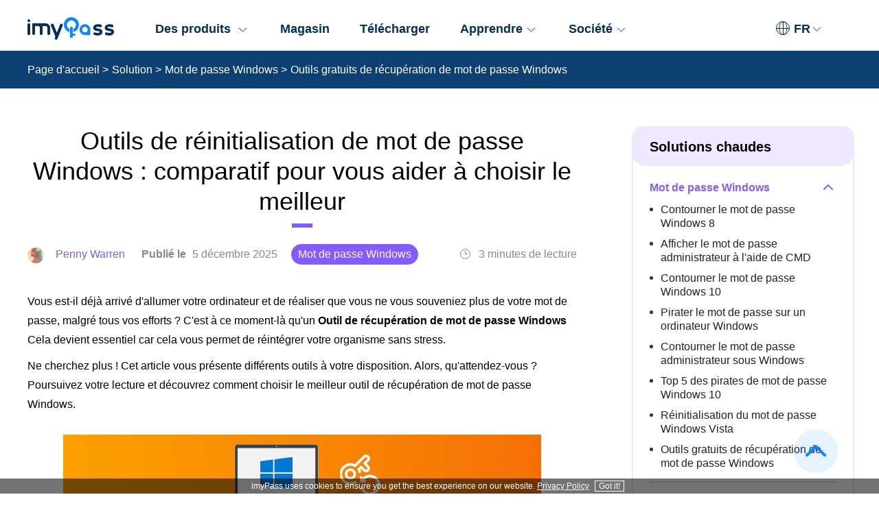

--- FILE ---
content_type: text/html; charset=UTF-8
request_url: https://www.imypass.com/fr/windows-password/free-windows-password-recovery-tools/
body_size: 11090
content:
<!DOCTYPE html><html lang="fr"><head> <meta charset="UTF-8"> <meta name="viewport" content="width=device-width, initial-scale=1.0"> <meta http-equiv="X-UA-Compatible" content="IE=edge,chrome=1"> <title>Les 5 meilleurs outils de récupération de mot de passe Windows à télécharger gratuitement</title> <link rel="stylesheet" href="https://www.imypass.com/wp-content/themes/imypass.com/css/article-v1.css"><script>(function(w,d,s,l,i){w[l]=w[l]||[];w[l].push({'gtm.start':new Date().getTime(),event:'gtm.js'});var f=d.getElementsByTagName(s)[0],j=d.createElement(s),dl=l!='dataLayer'?'&l='+l:'';j.async=true;j.src='https://www.googletagmanager.com/gtm.js?id='+i+dl;f.parentNode.insertBefore(j,f);})(window,document,'script','dataLayer','GTM-PXVB7GX');</script> <meta name='robots' content='index, follow, max-image-preview:large, max-snippet:-1, max-video-preview:-1' /> <meta name="description" content="Vous avez besoin d&#039;un outil de récupération de mot de passe pour Windows 7, 8, 10 et versions ultérieures ? Découvrez notre sélection des meilleurs outils de récupération de mot de passe Windows et apprenez à choisir celui qui vous convient le mieux !" /> <link rel="canonical" href="https://www.imypass.com/fr/windows-password/free-windows-password-recovery-tools/" /> <meta name="twitter:label1" content="Écrit par" /> <meta name="twitter:data1" content="Penny Warren" /> <meta name="twitter:label2" content="Durée de lecture estimée" /> <meta name="twitter:data2" content="8 minutes" /> <style id='wp-img-auto-sizes-contain-inline-css' type='text/css'>img:is([sizes=auto i],[sizes^="auto," i]){contain-intrinsic-size:3000px 1500px}/*# sourceURL=wp-img-auto-sizes-contain-inline-css */</style><style id='classic-theme-styles-inline-css' type='text/css'>/*! This file is auto-generated */.wp-block-button__link{color:#fff;background-color:#32373c;border-radius:9999px;box-shadow:none;text-decoration:none;padding:calc(.667em + 2px) calc(1.333em + 2px);font-size:1.125em}.wp-block-file__button{background:#32373c;color:#fff;text-decoration:none}/*# sourceURL=/wp-includes/css/classic-themes.min.css */</style><link rel='stylesheet' id='trp-language-switcher-style-css' href='https://www.imypass.com/wp-content/plugins/translatepress-multilingual/assets/css/trp-language-switcher.css?ver=2.9.3' type='text/css' media='all' /><link rel='shortlink' href='https://www.imypass.com/fr/?p=564' /><link rel="alternate" hreflang="en-US" href="https://www.imypass.com/windows-password/free-windows-password-recovery-tools/"/><link rel="alternate" hreflang="ar" href="https://www.imypass.com/ar/windows-password/free-windows-password-recovery-tools/"/><link rel="alternate" hreflang="cs-CZ" href="https://www.imypass.com/cs/windows-password/free-windows-password-recovery-tools/"/><link rel="alternate" hreflang="da-DK" href="https://www.imypass.com/da/windows-password/free-windows-password-recovery-tools/"/><link rel="alternate" hreflang="el" href="https://www.imypass.com/el/windows-password/free-windows-password-recovery-tools/"/><link rel="alternate" hreflang="es-ES" href="https://www.imypass.com/es/windows-password/free-windows-password-recovery-tools/"/><link rel="alternate" hreflang="fi" href="https://www.imypass.com/fi/windows-password/free-windows-password-recovery-tools/"/><link rel="alternate" hreflang="he-IL" href="https://www.imypass.com/he/windows-password/free-windows-password-recovery-tools/"/><link rel="alternate" hreflang="hi-IN" href="https://www.imypass.com/hi/windows-password/free-windows-password-recovery-tools/"/><link rel="alternate" hreflang="hr" href="https://www.imypass.com/hr/windows-password/free-windows-password-recovery-tools/"/><link rel="alternate" hreflang="id-ID" href="https://www.imypass.com/id/windows-password/free-windows-password-recovery-tools/"/><link rel="alternate" hreflang="it-IT" href="https://www.imypass.com/it/windows-password/free-windows-password-recovery-tools/"/><link rel="alternate" hreflang="ko-KR" href="https://www.imypass.com/ko/windows-password/free-windows-password-recovery-tools/"/><link rel="alternate" hreflang="ms-MY" href="https://www.imypass.com/ms/windows-password/free-windows-password-recovery-tools/"/><link rel="alternate" hreflang="nb-NO" href="https://www.imypass.com/nb/windows-password/free-windows-password-recovery-tools/"/><link rel="alternate" hreflang="hu-HU" href="https://www.imypass.com/hu/windows-password/free-windows-password-recovery-tools/"/><link rel="alternate" hreflang="pl-PL" href="https://www.imypass.com/pl/windows-password/free-windows-password-recovery-tools/"/><link rel="alternate" hreflang="pt-BR" href="https://www.imypass.com/pt/windows-password/free-windows-password-recovery-tools/"/><link rel="alternate" hreflang="ro-RO" href="https://www.imypass.com/ro/windows-password/free-windows-password-recovery-tools/"/><link rel="alternate" hreflang="ru-RU" href="https://www.imypass.com/ru/windows-password/free-windows-password-recovery-tools/"/><link rel="alternate" hreflang="sv-SE" href="https://www.imypass.com/sv/windows-password/free-windows-password-recovery-tools/"/><link rel="alternate" hreflang="th" href="https://www.imypass.com/th/windows-password/free-windows-password-recovery-tools/"/><link rel="alternate" hreflang="tr-TR" href="https://www.imypass.com/tr/windows-password/free-windows-password-recovery-tools/"/><link rel="alternate" hreflang="vi" href="https://www.imypass.com/vi/windows-password/free-windows-password-recovery-tools/"/><link rel="alternate" hreflang="zh-CN" href="https://www.imypass.com/zh/windows-password/free-windows-password-recovery-tools/"/><link rel="alternate" hreflang="zh-TW" href="https://www.imypass.com/zh_tw/windows-password/free-windows-password-recovery-tools/"/><link rel="alternate" hreflang="nl-NL" href="https://www.imypass.com/nl/windows-password/free-windows-password-recovery-tools/"/><link rel="alternate" hreflang="ja" href="https://www.imypass.com/ja/windows-password/free-windows-password-recovery-tools/"/><link rel="alternate" hreflang="de-DE" href="https://www.imypass.com/de/windows-password/free-windows-password-recovery-tools/"/><link rel="alternate" hreflang="fr-FR" href="https://www.imypass.com/fr/windows-password/free-windows-password-recovery-tools/"/><link rel="alternate" hreflang="en" href="https://www.imypass.com/windows-password/free-windows-password-recovery-tools/"/><link rel="alternate" hreflang="cs" href="https://www.imypass.com/cs/windows-password/free-windows-password-recovery-tools/"/><link rel="alternate" hreflang="da" href="https://www.imypass.com/da/windows-password/free-windows-password-recovery-tools/"/><link rel="alternate" hreflang="es" href="https://www.imypass.com/es/windows-password/free-windows-password-recovery-tools/"/><link rel="alternate" hreflang="he" href="https://www.imypass.com/he/windows-password/free-windows-password-recovery-tools/"/><link rel="alternate" hreflang="hi" href="https://www.imypass.com/hi/windows-password/free-windows-password-recovery-tools/"/><link rel="alternate" hreflang="id" href="https://www.imypass.com/id/windows-password/free-windows-password-recovery-tools/"/><link rel="alternate" hreflang="it" href="https://www.imypass.com/it/windows-password/free-windows-password-recovery-tools/"/><link rel="alternate" hreflang="ko" href="https://www.imypass.com/ko/windows-password/free-windows-password-recovery-tools/"/><link rel="alternate" hreflang="ms" href="https://www.imypass.com/ms/windows-password/free-windows-password-recovery-tools/"/><link rel="alternate" hreflang="nb" href="https://www.imypass.com/nb/windows-password/free-windows-password-recovery-tools/"/><link rel="alternate" hreflang="hu" href="https://www.imypass.com/hu/windows-password/free-windows-password-recovery-tools/"/><link rel="alternate" hreflang="pl" href="https://www.imypass.com/pl/windows-password/free-windows-password-recovery-tools/"/><link rel="alternate" hreflang="pt" href="https://www.imypass.com/pt/windows-password/free-windows-password-recovery-tools/"/><link rel="alternate" hreflang="ro" href="https://www.imypass.com/ro/windows-password/free-windows-password-recovery-tools/"/><link rel="alternate" hreflang="ru" href="https://www.imypass.com/ru/windows-password/free-windows-password-recovery-tools/"/><link rel="alternate" hreflang="sv" href="https://www.imypass.com/sv/windows-password/free-windows-password-recovery-tools/"/><link rel="alternate" hreflang="tr" href="https://www.imypass.com/tr/windows-password/free-windows-password-recovery-tools/"/><link rel="alternate" hreflang="zh" href="https://www.imypass.com/zh/windows-password/free-windows-password-recovery-tools/"/><link rel="alternate" hreflang="nl" href="https://www.imypass.com/nl/windows-password/free-windows-password-recovery-tools/"/><link rel="alternate" hreflang="de" href="https://www.imypass.com/de/windows-password/free-windows-password-recovery-tools/"/><link rel="alternate" hreflang="fr" href="https://www.imypass.com/fr/windows-password/free-windows-password-recovery-tools/"/><link rel="alternate" hreflang="x-default" href="https://www.imypass.com/windows-password/free-windows-password-recovery-tools/"/><script type="application/ld+json" class="saswp-schema-markup-output">[
    {
        "@context": "https:\/\/schema.org",
        "@type": "NewsArticle",
        "@id": "https:\/\/www.imypass.com\/fr\/windows-password\/free-windows-password-recovery-tools\/#newsarticle",
        "inLanguage": "en-US",
        "mainEntityOfPage": "https:\/\/www.imypass.com\/?p=564",
        "url": "https:\/\/www.imypass.com\/?p=564",
        "image": "",
        "headline": "Unbiased Review of the Top 3 Tools to Recover Windows Password",
        "datePublished": "2021-04-26T04:41:57+08:00",
        "dateModified": "2025-12-03T09:11:19+08:00",
        "description": "",
        "keywords": "",
        "articleSection": "Solution",
        "articleBody": "",
        "name": "Examen impartial des 3 meilleurs outils pour r\u00e9cup\u00e9rer le mot de passe Windows",
        "thumbnailUrl": "",
        "wordCount": "1351",
        "timeRequired": "PT6M0S",
        "mainEntity": {
            "@type": "WebPage",
            "@id": "https:\/\/www.imypass.com\/?p=564"
        },
        "publisher": {
            "@type": "Organization",
            "logo": {
                "@type": "ImageObject",
                "url": "",
                "width": "",
                "height": ""
            },
            "name": "imyPass"
        },
        "author": {
            "@type": "Person",
            "name": "Penny Warren",
            "description": "",
            "url": "",
            "image": {
                "@type": "ImageObject",
                "url": "https:\/\/secure.gravatar.com\/avatar\/492408394ccfff1e1de8774d9532c22e?s=96&amp;d=mm&amp;r=g",
                "height": "96",
                "width": "96"
            }
        }
    }
]</script><style id='global-styles-inline-css' type='text/css'>:root{--wp--preset--aspect-ratio--square: 1;--wp--preset--aspect-ratio--4-3: 4/3;--wp--preset--aspect-ratio--3-4: 3/4;--wp--preset--aspect-ratio--3-2: 3/2;--wp--preset--aspect-ratio--2-3: 2/3;--wp--preset--aspect-ratio--16-9: 16/9;--wp--preset--aspect-ratio--9-16: 9/16;--wp--preset--color--black: #000000;--wp--preset--color--cyan-bluish-gray: #abb8c3;--wp--preset--color--white: #ffffff;--wp--preset--color--pale-pink: #f78da7;--wp--preset--color--vivid-red: #cf2e2e;--wp--preset--color--luminous-vivid-orange: #ff6900;--wp--preset--color--luminous-vivid-amber: #fcb900;--wp--preset--color--light-green-cyan: #7bdcb5;--wp--preset--color--vivid-green-cyan: #00d084;--wp--preset--color--pale-cyan-blue: #8ed1fc;--wp--preset--color--vivid-cyan-blue: #0693e3;--wp--preset--color--vivid-purple: #9b51e0;--wp--preset--gradient--vivid-cyan-blue-to-vivid-purple: linear-gradient(135deg,rgb(6,147,227) 0%,rgb(155,81,224) 100%);--wp--preset--gradient--light-green-cyan-to-vivid-green-cyan: linear-gradient(135deg,rgb(122,220,180) 0%,rgb(0,208,130) 100%);--wp--preset--gradient--luminous-vivid-amber-to-luminous-vivid-orange: linear-gradient(135deg,rgb(252,185,0) 0%,rgb(255,105,0) 100%);--wp--preset--gradient--luminous-vivid-orange-to-vivid-red: linear-gradient(135deg,rgb(255,105,0) 0%,rgb(207,46,46) 100%);--wp--preset--gradient--very-light-gray-to-cyan-bluish-gray: linear-gradient(135deg,rgb(238,238,238) 0%,rgb(169,184,195) 100%);--wp--preset--gradient--cool-to-warm-spectrum: linear-gradient(135deg,rgb(74,234,220) 0%,rgb(151,120,209) 20%,rgb(207,42,186) 40%,rgb(238,44,130) 60%,rgb(251,105,98) 80%,rgb(254,248,76) 100%);--wp--preset--gradient--blush-light-purple: linear-gradient(135deg,rgb(255,206,236) 0%,rgb(152,150,240) 100%);--wp--preset--gradient--blush-bordeaux: linear-gradient(135deg,rgb(254,205,165) 0%,rgb(254,45,45) 50%,rgb(107,0,62) 100%);--wp--preset--gradient--luminous-dusk: linear-gradient(135deg,rgb(255,203,112) 0%,rgb(199,81,192) 50%,rgb(65,88,208) 100%);--wp--preset--gradient--pale-ocean: linear-gradient(135deg,rgb(255,245,203) 0%,rgb(182,227,212) 50%,rgb(51,167,181) 100%);--wp--preset--gradient--electric-grass: linear-gradient(135deg,rgb(202,248,128) 0%,rgb(113,206,126) 100%);--wp--preset--gradient--midnight: linear-gradient(135deg,rgb(2,3,129) 0%,rgb(40,116,252) 100%);--wp--preset--font-size--small: 13px;--wp--preset--font-size--medium: 20px;--wp--preset--font-size--large: 36px;--wp--preset--font-size--x-large: 42px;--wp--preset--spacing--20: 0.44rem;--wp--preset--spacing--30: 0.67rem;--wp--preset--spacing--40: 1rem;--wp--preset--spacing--50: 1.5rem;--wp--preset--spacing--60: 2.25rem;--wp--preset--spacing--70: 3.38rem;--wp--preset--spacing--80: 5.06rem;--wp--preset--shadow--natural: 6px 6px 9px rgba(0, 0, 0, 0.2);--wp--preset--shadow--deep: 12px 12px 50px rgba(0, 0, 0, 0.4);--wp--preset--shadow--sharp: 6px 6px 0px rgba(0, 0, 0, 0.2);--wp--preset--shadow--outlined: 6px 6px 0px -3px rgb(255, 255, 255), 6px 6px rgb(0, 0, 0);--wp--preset--shadow--crisp: 6px 6px 0px rgb(0, 0, 0);}:where(.is-layout-flex){gap: 0.5em;}:where(.is-layout-grid){gap: 0.5em;}body .is-layout-flex{display: flex;}.is-layout-flex{flex-wrap: wrap;align-items: center;}.is-layout-flex > :is(*, div){margin: 0;}body .is-layout-grid{display: grid;}.is-layout-grid > :is(*, div){margin: 0;}:where(.wp-block-columns.is-layout-flex){gap: 2em;}:where(.wp-block-columns.is-layout-grid){gap: 2em;}:where(.wp-block-post-template.is-layout-flex){gap: 1.25em;}:where(.wp-block-post-template.is-layout-grid){gap: 1.25em;}.has-black-color{color: var(--wp--preset--color--black) !important;}.has-cyan-bluish-gray-color{color: var(--wp--preset--color--cyan-bluish-gray) !important;}.has-white-color{color: var(--wp--preset--color--white) !important;}.has-pale-pink-color{color: var(--wp--preset--color--pale-pink) !important;}.has-vivid-red-color{color: var(--wp--preset--color--vivid-red) !important;}.has-luminous-vivid-orange-color{color: var(--wp--preset--color--luminous-vivid-orange) !important;}.has-luminous-vivid-amber-color{color: var(--wp--preset--color--luminous-vivid-amber) !important;}.has-light-green-cyan-color{color: var(--wp--preset--color--light-green-cyan) !important;}.has-vivid-green-cyan-color{color: var(--wp--preset--color--vivid-green-cyan) !important;}.has-pale-cyan-blue-color{color: var(--wp--preset--color--pale-cyan-blue) !important;}.has-vivid-cyan-blue-color{color: var(--wp--preset--color--vivid-cyan-blue) !important;}.has-vivid-purple-color{color: var(--wp--preset--color--vivid-purple) !important;}.has-black-background-color{background-color: var(--wp--preset--color--black) !important;}.has-cyan-bluish-gray-background-color{background-color: var(--wp--preset--color--cyan-bluish-gray) !important;}.has-white-background-color{background-color: var(--wp--preset--color--white) !important;}.has-pale-pink-background-color{background-color: var(--wp--preset--color--pale-pink) !important;}.has-vivid-red-background-color{background-color: var(--wp--preset--color--vivid-red) !important;}.has-luminous-vivid-orange-background-color{background-color: var(--wp--preset--color--luminous-vivid-orange) !important;}.has-luminous-vivid-amber-background-color{background-color: var(--wp--preset--color--luminous-vivid-amber) !important;}.has-light-green-cyan-background-color{background-color: var(--wp--preset--color--light-green-cyan) !important;}.has-vivid-green-cyan-background-color{background-color: var(--wp--preset--color--vivid-green-cyan) !important;}.has-pale-cyan-blue-background-color{background-color: var(--wp--preset--color--pale-cyan-blue) !important;}.has-vivid-cyan-blue-background-color{background-color: var(--wp--preset--color--vivid-cyan-blue) !important;}.has-vivid-purple-background-color{background-color: var(--wp--preset--color--vivid-purple) !important;}.has-black-border-color{border-color: var(--wp--preset--color--black) !important;}.has-cyan-bluish-gray-border-color{border-color: var(--wp--preset--color--cyan-bluish-gray) !important;}.has-white-border-color{border-color: var(--wp--preset--color--white) !important;}.has-pale-pink-border-color{border-color: var(--wp--preset--color--pale-pink) !important;}.has-vivid-red-border-color{border-color: var(--wp--preset--color--vivid-red) !important;}.has-luminous-vivid-orange-border-color{border-color: var(--wp--preset--color--luminous-vivid-orange) !important;}.has-luminous-vivid-amber-border-color{border-color: var(--wp--preset--color--luminous-vivid-amber) !important;}.has-light-green-cyan-border-color{border-color: var(--wp--preset--color--light-green-cyan) !important;}.has-vivid-green-cyan-border-color{border-color: var(--wp--preset--color--vivid-green-cyan) !important;}.has-pale-cyan-blue-border-color{border-color: var(--wp--preset--color--pale-cyan-blue) !important;}.has-vivid-cyan-blue-border-color{border-color: var(--wp--preset--color--vivid-cyan-blue) !important;}.has-vivid-purple-border-color{border-color: var(--wp--preset--color--vivid-purple) !important;}.has-vivid-cyan-blue-to-vivid-purple-gradient-background{background: var(--wp--preset--gradient--vivid-cyan-blue-to-vivid-purple) !important;}.has-light-green-cyan-to-vivid-green-cyan-gradient-background{background: var(--wp--preset--gradient--light-green-cyan-to-vivid-green-cyan) !important;}.has-luminous-vivid-amber-to-luminous-vivid-orange-gradient-background{background: var(--wp--preset--gradient--luminous-vivid-amber-to-luminous-vivid-orange) !important;}.has-luminous-vivid-orange-to-vivid-red-gradient-background{background: var(--wp--preset--gradient--luminous-vivid-orange-to-vivid-red) !important;}.has-very-light-gray-to-cyan-bluish-gray-gradient-background{background: var(--wp--preset--gradient--very-light-gray-to-cyan-bluish-gray) !important;}.has-cool-to-warm-spectrum-gradient-background{background: var(--wp--preset--gradient--cool-to-warm-spectrum) !important;}.has-blush-light-purple-gradient-background{background: var(--wp--preset--gradient--blush-light-purple) !important;}.has-blush-bordeaux-gradient-background{background: var(--wp--preset--gradient--blush-bordeaux) !important;}.has-luminous-dusk-gradient-background{background: var(--wp--preset--gradient--luminous-dusk) !important;}.has-pale-ocean-gradient-background{background: var(--wp--preset--gradient--pale-ocean) !important;}.has-electric-grass-gradient-background{background: var(--wp--preset--gradient--electric-grass) !important;}.has-midnight-gradient-background{background: var(--wp--preset--gradient--midnight) !important;}.has-small-font-size{font-size: var(--wp--preset--font-size--small) !important;}.has-medium-font-size{font-size: var(--wp--preset--font-size--medium) !important;}.has-large-font-size{font-size: var(--wp--preset--font-size--large) !important;}.has-x-large-font-size{font-size: var(--wp--preset--font-size--x-large) !important;}/*# sourceURL=global-styles-inline-css */</style></head><body> <noscript><iframe src="https://www.googletagmanager.com/ns.html?id=GTM-PXVB7GX" height="0" width="0" style="display:none;visibility:hidden"></iframe></noscript> <div class="header"> <div class="center"> <img class="toggle_nav" src="/images/toggle.png" alt="La navigation" loading="Toggle" width="26" height="18" /> <a href="/fr/" class="logo"><img src="/images/style/imypass-logo.svg" alt="imyPass" loading="lazy" width="126" height="33"></a> <div class="language"> <span class="lan_en"><img src="/images/style/global.svg" alt="Mondial" loading="lazy" width="20" height="20"><span>FR</span><i></i></span> <div class="language_box"> <div> <a href="https://www.imypass.com/" data-no-translation>English</a> <a href="https://www.imypass.com/cs/">Čeština</a> <a href="https://www.imypass.com/da/">Dansk</a> <a href="https://www.imypass.com/el/">Ελληνικά</a> <a href="https://www.imypass.com/es/">espagnol</a> <a href="https://www.imypass.com/fi/">Suomi</a> <a href="https://www.imypass.com/hu/">magyar</a> <a href="https://www.imypass.com/it/">italien</a> <a href="https://www.imypass.com/nl/">Pays-Bas</a> <a href="https://www.imypass.com/pl/">Pologne</a> <a href="https://www.imypass.com/pt/">Portugais</a> <a href="https://www.imypass.com/ru/">русский</a> <a href="https://www.imypass.com/sv/">Suède</a> <a href="https://www.imypass.com/tr/">Turquie</a> <a href="https://www.imypass.com/zh/">简体中文</a> <a href="https://www.imypass.com/zh_tw/">繁體中文</a> <a href="https://www.imypass.com/fr/">english</a> <a href="https://www.imypass.com/ja/">日本語</a> <a href="https://www.imypass.com/de/">Deutsch</a> <a href="https://www.imypass.com/he/">Иврит</a> <a href="https://www.imypass.com/hi/">हिंदी</a> <a href="https://www.imypass.com/hr/">Hrvatski</a> <a href="https://www.imypass.com/id/">bahasa indonesia</a> <a href="https://www.imypass.com/ko/">한국어</a> <a href="https://www.imypass.com/ms/">Bahasa Melayu</a> <a href="https://www.imypass.com/nb/">Norsk</a> <a href="https://www.imypass.com/ro/">Română</a> <a href="https://www.imypass.com/th/">ไทย</a> <a href="https://www.imypass.com/vi/">Tiếng Việt</a> <a href="https://www.imypass.com/ar/">عربى</a> </div> </div> </div> <ul class="header_nav"> <li> <span>Des produits <i></i></span> <div class="header_nav_box center"> <ul class="flex_box"> <li class="left_li"> <div class="nav_title">Solutions de mots de passe</div> <ul class="flex_left"> <li class="flex_box flex_box_product"> <a href="/fr/windows-password-reset/"><img class="icon-right" src="/images/index/imypass-products-windows-password-reset-icon.svg" alt="Réinitialisation du mot de passe Windows" loading="lazy" width="50" height="50"/></a> <div class="product-right"> <a class="product_name" href="/fr/windows-password-reset/">Réinitialisation du mot de passe Windows<i class="hot"></i></a> <p>Supprimer et réinitialiser le mot de passe Widnows en quelques secondes</p> </div> </li> <li class="flex_box flex_box_product"> <a href="/fr/iphone-unlocker/"><img class="icon-right" src="/images/index/imypass-products-ipassgo-icon.svg" alt="iPassGo" loading="lazy" width="50" height="50"/></a> <div class="product-right"> <a href="/fr/iphone-unlocker/" class="product_name">iPassGo<i class="hot"></i></a> <p>Effacez le code d&#039;accès à l&#039;écran iOS, supprimez l&#039;identifiant Apple, etc.</p> </div> </li> <li class="flex_box flex_box_product"> <a href="/fr/icloud-activation-lock-remover/"><img class="icon-right" src="/images/index/imypass-products-ipassbye-icon.svg" alt="iPassBye" loading="lazy" width="50" height="50"/></a> <div class="product-right"> <a href="/fr/icloud-activation-lock-remover/" class="product_name">iPassBye</a> <p>Un clic pour contourner le verrouillage d&#039;activation iCloud</p> </div> </li> <li class="flex_box flex_box_product"> <a href="/fr/iphone-password-manager/"><img class="icon-right" src="/images/index/imypass-products-iphone-password-manager-icon.svg" alt="Gestionnaire de mots de passe iPhone" loading="lazy" width="50" height="50"/></a> <div class="product-right"> <a href="/fr/iphone-password-manager/" class="product_name">Gestionnaire de mots de passe iPhone</a> <p>Afficher, exporter et restaurer les mots de passe iPhone</p> </div> </li> <li class="flex_box flex_box_product"> <a href="/fr/android-unlocker/"><img class="icon-right" src="/images/anypassgo/anypassgo-icon-30.svg" alt="AnyPassGo" loading="lazy" width="50" height="50"/></a> <div class="product-right"> <a href="/fr/android-unlocker/" class="product_name">AnyPassGo<i class="new"></i></a> <p>Contourner le verrouillage de l&#039;écran Android et FRP</p> </div> </li> </ul> </li> <li class="right_li"> <div class="nav_title">Solutions de confidentialité</div> <ul class="flex_left"> <li class="flex_box flex_box_product"> <a href="/fr/iphone-location-changer/"><img class="icon-right" src="/images/index/imypass-products-iphone-location-changer-icon.svg" alt="iLocaGo" loading="lazy" width="50" height="50"/></a> <div class="product-right"> <a href="/fr/iphone-location-changer/" class="product_name">iLocaGo</a> <p>Modifier ou masquer l&#039;emplacement sur les appareils iOS/Android</p> </div> </li> </ul> <div class="nav_title">Solutions de données</div> <ul class="flex_left"> <li class="flex_box flex_box_product"> <a href="/fr/iphone-data-recovery/"><img class="icon-right" src="/images/iphone-data-recovery/app-icon.png" alt="Récupération de données iPhone" loading="lazy" width="50" height="50"/></a> <div class="product-right"> <a href="/fr/iphone-data-recovery/" class="product_name">Récupération de données iPhone<i class="new"></i></a> <p>Récupérer les données iOS à partir des appareils, iCloud, sauvegarde iTunes</p> </div> </li> <li class="flex_box flex_box_product"> <a href="/fr/iphone-transfer/"><img class="icon-right" src="/images/iphone-transfer/iphone-transfer-icon.svg" alt="Transfert iPhone" loading="lazy" width="50" height="50"/></a> <div class="product-right"> <a href="/fr/iphone-transfer/" class="product_name">Transfert iPhone<i class="new"></i></a> <p>Transférer des données entre iPhones, ordinateurs portables et iTunes</p> </div> </li> </ul> </li> </ul> <div class="see-more"> <a href="/fr/product/">Voir tous les produits &gt;&gt;</a> </div> </div> </li> <li><a href="/fr/store/">Magasin</a></li> <li><a href="/fr/download-center/">Télécharger</a></li> <li> <span>Apprendre<i></i></span> <div class="header_learn"> <a href="/fr/solution/"><img src="/images/style/icon-blog.svg" alt="Blog" loading="lazy" width="20" height="20" />Solution</a> <a href="/fr/support/"><img src="/images/style/icon-support.svg" alt="Centre de soutien" loading="lazy" width="20" height="20" />Centre de soutien</a> </div> </li> <li> <span>Société<i></i></span> <div class="header_learn"> <a href="/fr/about/"><img src="/images/style/icon-about.svg" alt="À propos de nous" loading="lazy" width="20" height="20" />À propos de nous</a> <a href="/fr/contact/"><img src="/images/style/icon-contact.svg" alt="Contacter" loading="lazy" width="20" height="20" />Contacter</a> </div> </li> </ul> </div></div><div class="nav_bg"></div>  <div class="breadcrumbs"><div class="center"><ul><li><a href="/fr/">Page d&#039;accueil</a> &gt;</li><li><a href="/fr/solution/">Solution</a> &gt;</li><li><a href="https://www.imypass.com/fr/windows-password/">Mot de passe Windows</a> &gt;</li><li>Outils gratuits de récupération de mot de passe Windows</li></ul></div></div> <div class="main center flex_box"> <div class="article"> <h1>Outils de réinitialisation de mot de passe Windows : comparatif pour vous aider à choisir le meilleur</h1> <p class="author-date"><a href="https://www.imypass.com/fr/editor/penny-warren/"><img decoding="async" width="24" height="24" src="/images/author/penny-warren.png" loading="lazy" alt="Penny Warren"><span>Penny Warren</span></a> Publié le <span>5 décembre 2025</span><a class="category" href="https://www.imypass.com/fr/windows-password/">Mot de passe Windows</a><span class="read"><i></i>3 minutes de lecture</span></p> <p>Vous est-il déjà arrivé d&#039;allumer votre ordinateur et de réaliser que vous ne vous souveniez plus de votre mot de passe, malgré tous vos efforts ? C&#039;est à ce moment-là qu&#039;un <strong>Outil de récupération de mot de passe Windows</strong> Cela devient essentiel car cela vous permet de réintégrer votre organisme sans stress. </p> <p>Ne cherchez plus ! Cet article vous présente différents outils à votre disposition. Alors, qu&#039;attendez-vous ? Poursuivez votre lecture et découvrez comment choisir le meilleur outil de récupération de mot de passe Windows.</p> <img fetchpriority="high" decoding="async" src="/images/windows-password/free-windows-password-recovery-tools/free-windows-password-recovery-tools.jpg" alt="Outils gratuits de récupération de mot de passe Windows" width="696" height="150" /> <div class="anchor"> <p>Dans cet article:</p> <ul> <li><a href="#part1">Partie 1 : Les 5 meilleurs outils de récupération de mot de passe Windows (téléchargement gratuit)</a></li> <li><a href="#part2">Partie 2 : Comment choisir le meilleur outil gratuit de récupération de mot de passe Windows</a></li> </ul> </div> <h2 id="part1" class="v1">Partie 1 : Les 5 meilleurs outils de récupération de mot de passe Windows (téléchargement gratuit)</h2> <p>Il existe des outils de récupération de mot de passe Windows gratuits qui peuvent vous aider à déverrouiller votre ordinateur si vous avez oublié votre mot de passe. Découvrez-les ci-dessous et choisissez celui qui vous convient.</p> <h3>Top 1 : Réinitialisation du mot de passe Windows imyPass</h3> <img decoding="async" src="/images/windows-password/free-windows-password-recovery-tools/imypass-windows-password-recovery-tool.jpg" alt="Imypass Outil de récupération de mot de passe Windows" width="600" height="375" loading="lazy" /> <p>Un ordinateur Windows verrouillé peut interrompre votre travail et perturber votre journée. C&#039;est pourquoi vous avez besoin d&#039;un programme capable de vous dépanner rapidement, et un outil de récupération de mot de passe Windows devient indispensable. <a href='/fr/windows-password-reset/'>Réinitialisation du mot de passe Windows imyPass</a> se place au sommet car elle simplifie les étapes.</p> <div class="btn_box flex-box"> <a href="/download/windows-password-reset-ultimate.exe" data-buttonlabel="Articledown" data-filename=""><span><i class="iconfont iconwin"></i>Télécharger</span></a> </div> <p>Vous pouvez réinitialiser votre mot de passe à l&#039;aide d&#039;un CD ou d&#039;une clé USB, sans aucune configuration complexe. Plus important encore, c&#039;est simple d&#039;utilisation, vos fichiers sont protégés et le taux de réussite est de 100 %. Grâce à ce logiciel, vous pouvez réinitialiser votre mot de passe en quelques secondes et créer un nouveau compte immédiatement.</p> <p><span>Plate-forme:</span> Windows 11/10/8.1/8/7/Vista/XP</p> <p><span>Tarif :</span> Licence 1 mois : $39.96 / Accès à vie : $79.96</p> <p><span>Arguments de vente :</span> Il permet de supprimer les mots de passe administrateur et utilisateur sur toutes les principales versions de Windows sans effacer aucun fichier. Il peut également créer un nouveau compte administrateur si vous ne pouvez pas accéder à l&#039;ancien. De plus, il vous permet de créer un CD, un DVD ou une clé USB de démarrage en quelques minutes seulement.</p> <h3>Top 2 : Passcue Récupération de mot de passe Windows</h3> <img decoding="async" src="/images/windows-password/free-windows-password-recovery-tools/pascue-windows-password-recovery-tool.jpg" alt="Outil de récupération de mot de passe Windows Pascue" width="600" height="382" loading="lazy" /> <p>Le logiciel Passcue Windows Password Recovery permet de réinitialiser les comptes utilisateurs, les comptes administrateurs et même les comptes Microsoft sans réinstaller le système. Compatible UEFI et BIOS hérité, il fonctionne aussi bien sur les ordinateurs anciens que récents. De plus, vous pouvez créer un disque de réinitialisation sur clé USB, DVD ou CD. Il crée même de nouveaux utilisateurs locaux si nécessaire, ce qui permet de récupérer rapidement l&#039;accès à son ordinateur.</p> <p><span>Plate-forme:</span> Windows 10/8.1/7/8/Vista/XP</p> <p><span>Tarif :</span> Licence personnelle : $35.95 / Licence professionnelle : $95.95</p> <p><span>Arguments de vente :</span> Il peut lire votre système automatiquement, ce qui simplifie le processus de démarrage. Il protège tous vos fichiers pendant que vous réinitialisez votre mot de passe. De plus, il offre une assistance client rapide en cas de besoin.</p> <h3>Top 3 : Kit Passware</h3> <img decoding="async" src="/images/windows-password/free-windows-password-recovery-tools/passware-kit-windows-password-recovery-tool.jpg" alt="Passware Kit, outil de récupération de mot de passe Windows" width="600" height="383" loading="lazy" /> <p>Certains outils se concentrent uniquement sur la réinitialisation des comptes locaux, mais Passware Kit va droit au but : il supprime rapidement les mots de passe. Ce logiciel de récupération de mots de passe pour Windows 10 efface les mots de passe des comptes Windows en quelques minutes et fonctionne pendant le processus de démarrage.</p> <p>Il réinitialise également les options de démarrage sécurisé et les clés de démarrage, et est compatible avec Windows 11, 10, 8, Vista, XP et bien d&#039;autres systèmes d&#039;exploitation. De nombreuses personnes l&#039;utilisent pour des ordinateurs anciens, des ordinateurs professionnels d&#039;anciens employés ou des appareils familiaux qu&#039;elles doivent déverrouiller.</p> <p><span>Plate-forme:</span> Windows 10/11/8/7/Vista/XP</p> <p><span>Tarif :</span> Basique $39 / Professionnel $295</p> <p><span>Arguments de vente :</span> Il possède un outil de création de clés USB qui vous guide pas à pas. Il gère sans problème les mots de passe forts et complexes, ce qui est très pratique lorsque vous <a href='/fr/windows-password/forgot-windows-10-password/'>Mot de passe Windows 10 oublié</a>.</p> <h3>Top 4 : PCUnlocker</h3> <img decoding="async" src="/images/windows-password/free-windows-password-recovery-tools/pcunlocker-windows-password-recovery-tool.jpg" alt="Outil de récupération de mot de passe Windows Pcunlocker" width="600" height="346" loading="lazy" /> <p>PCUnlocker se distingue par sa capacité à gérer presque tous les types de problèmes de mots de passe Windows. Il fonctionne particulièrement bien comme logiciel de réinitialisation de mot de passe Windows 8 car il <a href='/fr/windows-password/microsoft-password-reset/'>réinitialise les comptes Microsoft</a>, les comptes locaux, et même les comptes de domaine.</p> <p>De nombreux utilisateurs l&#039;apprécient pour son interface simple et intuitive. Compatible avec Windows 11, il démarre depuis un CD, un DVD ou une clé USB sans risque de perte de données.</p> <p><span>Plate-forme:</span> Windows 11-XP</p> <p><span>Tarif :</span> Standard $19,95 / Professionnel $29,95 / Entreprise $49,95</p> <p><span>Arguments de vente :</span> Il permet de transformer un utilisateur normal en administrateur en une seule étape. Il permet d&#039;ouvrir des comptes sans effacer les anciens mots de passe. Il prend également en charge de nombreux types de disques, comme les fichiers RAID et VHD.</p> <h3>Top 5 : Kit de secours Trinity</h3> <img decoding="async" src="/images/windows-password/free-windows-password-recovery-tools/trinity-windows-password-recovery-tool.jpg" alt="Outil de récupération de mot de passe Windows Trinity" width="600" height="356" loading="lazy" /> <p>Trinity Rescue Kit se distingue par son système de dépannage gratuit basé sur Linux, conçu pour résoudre les problèmes Windows. Il fonctionne particulièrement bien comme logiciel de réinitialisation de mot de passe Windows 7 grâce à ses menus textuels simples.</p> <p>Il permet également de nettoyer les fichiers, d&#039;effectuer des analyses antivirus, de cloner des systèmes et de récupérer des données perdues. Il peut démarrer depuis un CD, une clé USB ou même un réseau, ce qui le rend pratique pour les ordinateurs anciens comme récents. Il prend également en charge l&#039;écriture NTFS, le partage Samba, SSH et de nombreux outils pour les réparations approfondies.</p> <p><span>Plate-forme:</span> Windows XP/7/8/10</p> <p><span>Tarif :</span> Gratuit</p> <p><span>Arguments de vente :</span> Il intègre des outils de détection de rootkits et de fichiers malveillants. Il met à jour régulièrement les antivirus pour une protection optimale. Il propose également des outils de sauvegarde pour sauvegarder vos fichiers importants.</p> <h2 id="part2" class="v1">Partie 2 : Comment choisir le meilleur outil gratuit de récupération de mot de passe Windows</h2> <p>Choisir le meilleur outil de récupération de mot de passe Windows est important car chacun fonctionne différemment. Il est plus facile de choisir le bon outil lorsque vous savez ce dont vous avez besoin. Voici les points à vérifier ou à prendre en compte :</p> <p><span>1. Connaissez vos besoins.</span></p> <p>Réfléchissez au problème que vous souhaitez résoudre. Certains utilisateurs ont simplement besoin d&#039;une réinitialisation de base car ils ont oublié leurs identifiants. D&#039;autres doivent gérer des logiciels de réinitialisation de mot de passe administrateur Windows ou des systèmes bloqués.</p> <p><span>2. Vérifiez les fonctionnalités.</span></p> <p>Examinez les fonctionnalités du programme. Certains outils se contentent de réinitialiser les mots de passe, tandis que d&#039;autres permettent de les supprimer ou de créer de nouveaux comptes. Choisissez donc le programme qui offre les fonctionnalités dont vous aurez réellement besoin. Cela vous évitera d&#039;utiliser des outils qui paraissent attrayants mais qui ne répondent pas à vos besoins.</p> <p><span>3. Recherchez un outil sûr.</span></p> <p>Vos fichiers sont importants. Choisissez un outil qui protège vos données et sécurise votre système. Un bon logiciel de récupération ne doit rien supprimer. Il doit uniquement résoudre le problème de mot de passe sans toucher à vos fichiers personnels.</p> <p><span>4. Vérifiez si votre version de Windows est prise en charge.</span></p> <p>L&#039;outil doit être compatible avec votre ordinateur. Vérifiez qu&#039;il fonctionne comme outil de récupération de mot de passe pour Windows 7, 8, 8.1, 11, 10, Vista ou XP. Si le programme est compatible avec votre version, le processus est sûr et fluide. Vous n&#039;aurez aucun problème d&#039;erreur ni de redémarrage.</p> <p><span>5. Choisissez un outil simple.</span></p> <p>Un outil aux instructions claires est plus facile à utiliser. Un écran épuré permet de voir où cliquer. Des outils simples vous guident du début à la fin sans stress. L&#039;ensemble du processus est ainsi plus fluide et plus rapide.</p> <p><span>6. Vérifiez l&#039;existence d&#039;un véritable soutien.</span></p> <p>L&#039;assistance est essentielle en cas de difficulté. Un bon outil propose des guides, une FAQ ou une équipe de support. Cela vous permet de mener à bien votre tâche sans tâtonner. De plus, cela rend l&#039;outil plus fiable et convivial.</p> <h2 id="part" class="v1">Conclusion</h2> <p>C&#039;est une bonne chose qu&#039;il y ait <strong>logiciel de réinitialisation de mot de passe Windows</strong> Voici des outils gratuits à télécharger. Nous avons sélectionné pour vous les cinq meilleurs outils disponibles, chacun offrant une solution simple pour débloquer un système Windows verrouillé. </p> <p>Mais si vous hésitez encore, nous vous recommandons <a href='/fr/windows-password-reset/'>Réinitialisation du mot de passe Windows imyPass</a> Car il est efficace dans de nombreuses situations. Il s&#039;avère utile lorsque vous perdez ou oubliez votre mot de passe Windows, votre mot de passe administrateur, ou lorsque vous devez créer un nouveau compte sans droits d&#039;administrateur.</p> <div class="related flex_box"> <div> <p class="title">Plus d&#039;articles connexes</p> <ul> <li><a href="/fr/windows-password/forgot-hp-laptop-password/">Mot de passe oublié pour ordinateur portable HP - Réinitialiser le mot de passe sur HP Windows 10/8/7</a></li> <li><a href="/fr/windows-password/change-password-windows-10/">Comment modifier le mot de passe Windows à l&#039;aide de méthodes courantes ou de contournement</a></li> <li><a href="/fr/windows-password/windows-8-password-reset/">Comment réinitialiser le mot de passe Windows 8 si j&#039;oublie le mot de passe</a></li> </ul> </div> <div> <p class="title">imyPass Dernières</p> <ul> <li><a href="https://www.imypass.com/fr/windows-tips/remove-password-windows-10/">Comment supprimer un mot de passe sous Windows 10 sans perte de données</a></li> <li><a href="https://www.imypass.com/fr/fix-windows/windows-stuck-on-welcome-screen/">Meilleures solutions pour résoudre le problème de blocage de Windows sur l&#039;écran d&#039;accueil</a></li> <li><a href="https://www.imypass.com/fr/fix-windows/windows-10-pin-not-working/">Guide de dépannage pour les utilisateurs de Windows 10 rencontrant un problème de code PIN</a></li> </ul> </div> </div> <div class="author flex_box"> <img decoding="async" width="88" height="88" src="/images/author/penny-warren.png" loading="lazy" alt="Penny Warren"> <div> <a href="https://www.imypass.com/fr/editor/penny-warren/" class="name">Penny Warren</a> <p class="info">Penny est rédactrice en chef chez imyPass. Elle s&#039;est concentrée sur la recherche de solutions de localisation GPS idéales pour tous les scénarios et possède également une expérience en réparation d&#039;ordinateurs.</p> </div> </div> </div> <div class="recommend"> <div class="recommend_article"> <p class="title">Solutions chaudes</p> <ul> <li> <p>Mot de passe Windows</p> <ol> <li><a href="/fr/windows-password/bypass-windows-8-password/">Contourner le mot de passe Windows 8</a></li> <li><a href="/fr/windows-password/show-administrator-password-using-cmd/">Afficher le mot de passe administrateur à l&#039;aide de CMD</a></li> <li><a href="/fr/windows-password/bypass-windows-10-password/">Contourner le mot de passe Windows 10</a></li> <li><a href="/fr/windows-password/windows-password-hack/">Pirater le mot de passe sur un ordinateur Windows</a></li> <li><a href="/fr/windows-password/bypass-administrator-password/">Contourner le mot de passe administrateur sous Windows</a></li> <li><a href="/fr/windows-password/windows-10-password-cracker/">Top 5 des pirates de mot de passe Windows 10</a></li> <li><a href="/fr/windows-password/windows-vista-password-reset/">Réinitialisation du mot de passe Windows Vista</a></li> <li><a href="/fr/windows-password/free-windows-password-recovery-tools/">Outils gratuits de récupération de mot de passe Windows</a></li> </ol> </li> <li> <p>Conseils Windows</p> <ol> <li><a href="/fr/windows-tips/how-to-get-administrator-privileges-on-windows-10/">Obtenez les privilèges d&#039;administrateur sur Windows 10</a></li> <li><a href="/fr/windows-tips/how-to-reset-asus-laptop/">Réinitialisation d&#039;usine de l&#039;ordinateur portable ASUS</a></li> <li><a href="/fr/windows-tips/how-to-factory-reset-dell-laptop/">Réinitialisation d&#039;usine d&#039;un ordinateur portable Dell</a></li> <li><a href="/fr/windows-tips/how-to-reset-hp-laptop/">Réinitialisation d&#039;usine d&#039;un ordinateur portable HP</a></li> </ol> </li> <li> <p>Réparer Windows</p> <ol> <li><a href="/fr/fix-windows/unlock-computer-without-password/">Déverrouiller l&#039;ordinateur sans mot de passe</a></li> <li><a href="/fr/fix-windows/defaultuser0-password/">Supprimer le mot de passe Defaultuser0 sous Windows</a></li> <li><a href="/fr/fix-windows/windows-10-no-login-screen/">Correction de l&#039;écran sans connexion de Windows 10</a></li> <li><a href="/fr/fix-windows/windows-stuck-on-welcome-screen/">Réparer Windows bloqué sur l&#039;écran de bienvenue</a></li> </ol> </li> <li> <p>Conseils sur le mot de passe</p> <ol> <li><a href="/fr/password-tips/change-email-passwords-iphone/">Changer les mots de passe de messagerie sur iPhone</a></li> <li><a href="/fr/password-tips/forgot-twitter-password/">Réinitialiser ou modifier un mot de passe Twitten oublié</a></li> <li><a href="/fr/password-tips/discord-forgot-password/">Récupérer ou modifier le mot de passe oublié de Discord</a></li> <li><a href="/fr/password-tips/best-password-manager-for-iphone/">5 meilleures recommandations de gestionnaire de mots de passe iPhone</a></li> </ol> </li> </ul> </div> <div class="recommend_product"> <img decoding="async" width="48" height="48" src="/images/article/windows-password-reset-icon.svg" loading="lazy" alt="Réinitialisation du mot de passe Windows"> <p class="sub">Réinitialisation du mot de passe Windows</p> <p class="title">Réinitialiser le compte administrateur/utilisateur Windows</p> <a href="/download/windows-password-reset-ultimate.exe" class="btn win_inline"><span><i></i>Télécharger</span></a> <a href="" class="btn mac_inline"><span><i></i>Télécharger</span></a> <img decoding="async" width="320" height="182px" src="/images/article/windows-password-reset.svg" loading="lazy" alt="Réinitialisation du mot de passe Windows"> </div> </div> </div> <div class="footer"> <div class="center flex_box"> <div class="footer_part"> <a href="/fr/"><img src="/images/style/logo.svg" alt="imypass" loading="lazy" width="127" height="33" /></a> <div class="btn"> <a class="download" href="/fr/download-center/"><span>Télécharger</span></a> <a class="store" href="/fr/store/"><span>Magasin</span></a> </div> </div> <dl class="footer_part"> <dt>Produits chauds</dt> <dd><a href="/fr/windows-password-reset/">Réinitialisation du mot de passe Windows</a></dd> <dd><a href="/fr/iphone-unlocker/">iPassGo</a></dd> <dd><a href="/fr/iphone-location-changer/">iLocaGo</a></dd> <dd><a href="/fr/iphone-password-manager/">Gestionnaire de mots de passe iPhone</a></dd> <dd><a href="/fr/product/">Tous les produits</a></dd> </dl> <dl class="footer_part"> <dt>Tutoriels chauds</dt> <dd><a href="/fr/unlock-android/unlock-blu-phone/">Déverrouiller rapidement son Blu Phone - 4 façons simples de récupérer l&#039;accès [2026]</a></dd> <dd><a href="/fr/unlock-ios/remove-activation-lock-on-iphone/">Tout sur la suppression du verrouillage d&#039;activation [compatible iOS 26]</a></dd> <dd><a href="/fr/gps-location/fake-gps/">Fausse localisation GPS sur iPhone, Android et ordinateur</a></dd> <dd><a href="/fr/windows-password/bypass-windows-8-password/">5 façons de contourner la connexion oubliée et le mot de passe administrateur sous Windows 8</a></dd> <dd><a href="/fr/unlock-ios/unlock-iphone-with-broken-screen/">4 méthodes éprouvées pour déverrouiller un iPhone avec un écran cassé [2026]</a></dd> </dl> <dl class="footer_part"> <dt>Société</dt> <dd><a href="/fr/about/">À propos de nous</a></dd> <dd><a href="/fr/contact/">Contacter</a></dd> <dd><a href="/fr/support/">Centre de soutien</a></dd> </dl> </div> <div id="copyright"> <div class="center flex_box"> <div> <a href="/fr/privacy-policy/" rel="nofollow">Politique de confidentialité</a> <a href="/fr/terms-and-conditions/" rel="nofollow">termes et conditions</a> <a href="/fr/end-user-license-agreement/" rel="nofollow">Accord de licence</a> <a href="/fr/sitemap/" rel="nofollow">Plan du site</a> </div> <p>© 2026 imyPass. Tous droits réservés.</p> </div> </div></div><template id="tp-language" data-tp-language="fr_FR"></template><script type="speculationrules">{"prefetch":[{"source":"document","where":{"and":[{"href_matches":"/fr/*"},{"not":{"href_matches":["/wp-*.php","/wp-admin/*","/wp-content/uploads/*","/wp-content/*","/wp-content/plugins/*","/wp-content/themes/imypass.com/*","/fr/*\\?(.+)"]}},{"not":{"selector_matches":"a[rel~=\"nofollow\"]"}},{"not":{"selector_matches":".no-prefetch, .no-prefetch a"}}]},"eagerness":"conservative"}]}</script> <script src="https://www.imypass.com/wp-content/themes/imypass.com/js/article-v1.js"></script></body></html>

--- FILE ---
content_type: text/css
request_url: https://www.imypass.com/wp-content/themes/imypass.com/css/article-v1.css
body_size: 9972
content:
.center,.container{max-width:1200px;width:100%}.header,.header .header_nav>li>span,.header>div{position:relative}.iconfont,cite,i{font-style:normal}*{font-family:'Segoe UI',Lato,Arial,Helvetica,sans-serif}body,button,dd,dl,dt,h1,h2,h3,h4,h5,h6,html,input,li,ol,p,ul{margin:0;padding:0}b,em,h1,h2,h3,h4,h5,h6{font-weight:400}body{font-size:16px;line-height:22px}ol,ul{list-style-type:none}a:hover{text-decoration:underline;cursor:pointer}cite{float:right}img{border:0;-ms-interpolation-mode:bicubic;display:block}svg:not(:root){overflow:hidden}figure,form{margin:0}fieldset{border:1px solid silver;margin:0 2px;padding:.35em .625em .75em}legend{border:0;padding:0;white-space:normal}button,input,select,textarea{font-size:100%;margin:0;vertical-align:baseline}button,input{line-height:normal}button,html input[type=button],input[type=reset],input[type=submit]{-webkit-appearance:button;cursor:pointer}button[disabled],input[disabled]{cursor:default}input[type=checkbox],input[type=radio]{box-sizing:border-box;padding:0}input[type=search]{-webkit-appearance:textfield;-moz-box-sizing:content-box;-webkit-box-sizing:content-box;box-sizing:content-box}input[type=search]::-webkit-search-cancel-button,input[type=search]::-webkit-search-decoration{-webkit-appearance:none}button::-moz-focus-inner,input::-moz-focus-inner{border:0;padding:0}textarea{overflow:auto;vertical-align:top}table{border-collapse:collapse;border-spacing:0}.flex_box{display:-webkit-box;display:-webkit-flex;display:flex;-webkit-box-pack:justify;-webkit-justify-content:space-between;justify-content:space-between;flex-wrap:wrap}i{display:inline-block}.clearfix:after{content:".";display:block;height:0;clear:both;visibility:hidden}.center{margin:auto;box-sizing:border-box}.container{margin:0 auto}a{color:#222;text-decoration:none;font-size:16px}.clearfloat{zoom:1}.flex-box{display:-webkit-box;display:-moz-box;display:-ms-flexbox;display:-webkit-box;display:-webkit-flex;display:flex;-webkit-flex-direction:row;flex-direction:row;-webkit-box-pack:justify;-webkit-justify-content:space-between;justify-content:space-between;flex-wrap:wrap}.header{height:74px;background:0 0;z-index:9}.header .logo{float:left;padding-top:25px}.header .toggle_nav{display:none;float:left;margin-top:33px}.header .header_nav .header_nav_box ul li.left_li,.header .header_nav .header_nav_box ul li.right_li{margin-top:38px;padding-bottom:12px;overflow:hidden}.header .login_btn{float:right;line-height:64px;padding-top:10px;display:none}.header .login_btn>a{display:inline-block;width:85px;height:30px;border-radius:30px;opacity:1;border:1px solid transparent;font-size:18px;font-weight:600;color:#05305B;text-align:center;line-height:28px;text-decoration:none;box-sizing:border-box}.header .login_btn:hover a{border-color:#05305B}.header .header_nav{float:left;margin-left:60px;padding-top:10px}.header .header_nav>li{display:inline-block;margin-right:40px;cursor:pointer;line-height:64px}.header .header_nav>li>a{text-decoration:none}.header .header_nav>li>a,.header .header_nav>li>span{display:inline-block;font-size:18px;font-weight:600;color:#05305B}.header .header_nav>li.active>a,.header .header_nav>li.active>span{color:#0E86FF}.header .header_nav>li>span i{display:inline-block;width:20px;height:20px;background:url(/images/style/arrow.svg) center no-repeat;vertical-align:-5px;margin-left:3px}.header .header_nav>li.active>span i{transform:rotate(180deg)}.header .header_nav>li.active>span::after{clear:both;content:"";width:0;height:0;position:absolute;border:10px solid transparent;border-color:transparent transparent #fff;z-index:3;bottom:0;left:17px}.header .header_nav>li>div{display:none}.header .header_nav .header_nav_box{position:absolute;top:74px;z-index:2;background:#FFF;box-shadow:0 5px 20px 1px rgba(0,0,0,.05);border-radius:10px;left:0;overflow:hidden}.header .header_nav .header_nav_box:hover{cursor:initial}.header_nav_box img.icon-right{height:50px}.header_nav_box .product-right{max-width:380px;line-height:24px}.header .header_nav .header_nav_box li{width:600px;box-sizing:border-box}.header .header_nav .header_nav_box ul li.left_li{border-right:1px solid #ECF0F4}.header .header_nav .header_nav_box ul.flex_left{padding-left:54px;padding-right:74px}.header .header_nav .header_nav_box li:last-child{border:none}.header .header_nav .header_nav_box li p{max-width:380px;font-size:16px;color:#05305B;line-height:24px}.header .header_nav .header_nav_box .flex_box_product{width:480px;height:72px;justify-content:initial;margin-bottom:4px;padding:12px 0}.header .header_nav .header_nav_box .flex_box_product:hover{background:#EFF7FF;border-radius:10px;padding-left:20px}.header .header_nav .header_nav_box li span{display:block;line-height:40px;position:relative}.header .header_nav .header_nav_box li a.product_name{font-size:16px;font-weight:700;color:#05305B;display:inline-block;max-width:100%;text-decoration:none}.header .header_nav .header_nav_box .product-right{margin-left:24px}.header .header_nav .header_nav_box li img{display:block;vertical-align:middle}.header .header_nav .header_nav_box li a.product_name:hover{color:#0E86FF}.product_main_box .see_more{height:50px;background:#ECF0F4;width:100%;text-align:center;line-height:50px;margin-top:16px}.product_main_box .see_more a{font-size:16px;color:#0E86FF;text-decoration:none}.header .header_nav li:nth-of-type(4),.header .header_nav li:nth-of-type(5){position:relative}.header .header_nav .header_learn,.header .language_box{width:240px;background:#fff;box-shadow:0 5px 20px 1px rgba(0,0,0,.05);border-radius:10px;position:absolute;top:64px;left:-100px;padding-bottom:10px;padding-top:10px}.header .header_nav .header_learn a,.header .language_box a{display:block;margin:0 10px;height:40px;line-height:40px;border-radius:10px;font-size:16px;font-weight:600;color:#05305B;padding-left:22px;box-sizing:border-box}.header .header_nav .header_learn a:hover,.header .language_box a:hover{background:#ECF0F4;text-decoration:none}.header .header_nav .header_learn a img,.header .language_box a img{display:inline-block;margin-right:13px;vertical-align:-5px}.header .header_nav .header_nav_box div.see-more{height:50px;background-color:#ECF0F4;width:100%;text-align:center;line-height:50px}.header .header_nav .header_nav_box div.see-more>a{color:#0E86FF}.header .header_nav .header_nav_box .nav_title{padding:0 0 10px 54px;color:#05305B;font-size:20px;font-weight:700;line-height:24px}.header .header_nav .header_nav_box li a.product_name i{margin-left:8px;display:inline-block;vertical-align:-3px!important}.header .header_nav .header_nav_box li a.product_name i.hot{width:24px;height:24px;background:url(/images/index/hot.svg)}.header .header_nav .header_nav_box li a.product_name i.new{width:24px;height:24px;background:url(/images/index/new.svg)}.header .header_nav .header_nav_box .flex_box_product>a{display:flex;text-decoration:none}.product_main_box{position:absolute;left:0;top:60px;width:100%;background:#fff;box-sizing:border-box;line-height:normal;box-shadow:0 5px 20px 0 rgba(0,0,0,.05);display:none;overflow:hidden;z-index:9;border-radius:10px}.header>.center>ul li.active .product_main_box{display:-webkit-box;display:-webkit-flex;display:flex}.product_main>div.desktop{max-width:599px;width:100%}.product_main>div.desktop:nth-child(1){border-right:1px #ECF0F4 solid}.toggle_nav_box li>i.active{background-position-y:-132px}.product_main>div.online>span i{background-position-y:-40px;margin-left:12px}.product_main>div.desktop>div>div{font-size:16px;color:#444;position:relative;max-width:378px;width:100%;box-sizing:border-box;margin-bottom:10px;overflow:hidden}.product_main div>div>div a{line-height:24px;color:#05305B;font-size:16px;display:inline-block;font-weight:700}.product_main div>div>div p{font-size:16px;color:#05305B;line-height:24px;font-weight:400;text-align:left}.product_main div>div>div div{flex:1;margin-left:8px}.product_main div>div>div{align-items:flex-start;position:relative}.product_main div>div>div:hover div{display:inline-block}.product_main div>div>div div div a{min-width:52px;height:24px;font-size:14px;border-radius:4px;border:1px solid #FF7714;text-align:center;line-height:22px;box-sizing:border-box;color:#FF7714;display:inline-block;padding-right:10px;padding-left:10px;background:#FFECDE;font-weight:400}.product_main div>div>div div div a::after{display:none}.product_main div>div div a:hover{text-decoration:none;width:auto}.product_main .desktop>div>div{margin-bottom:24px}.product_main .online>div>div{line-height:16px;margin-bottom:28px}.header .lan_en,.header .language{line-height:64px;position:relative}.product_main div>div>div a i{margin-left:8px;display:inline-block;vertical-align:-3px!important}.product_main div>div>div a i.hot{width:24px;height:24px;background:url(/images/index/hot.svg)}.product_main div>div>div a i.new{width:24px;height:24px;background:url(/images/index/new.svg)}.product_main img.product-icon{width:50px;height:50px}.product_main{padding-top:38px}.product_main .desktop .flex_box{margin-left:54px;margin-right:74px;width:452px;height:50px;padding:11px 0}.product_main .desktop .flex_box:hover{background-color:#EFF7FF;border-radius:10px;padding:11px 20px}.product_main .desktop>span{padding-left:54px;color:#05305B;font-size:20px;font-weight:700}.product_main .desktop .flex_box.flex_box_first{margin-top:10px}.header .language{float:right;margin-right:40px;padding-top:10px}.header .lan_en{font-size:18px;font-weight:600;color:#05305B;display:inline-block;cursor:pointer}.header .lan_en i{display:inline-block;margin-left:0;width:20px;height:20px;background:url(/images/style/arrow.svg) center no-repeat;vertical-align:-4px}.header .lan_en img{display:inline-block;margin-right:6px;vertical-align:-3px}.header .language.active .lan_en::after{clear:both;content:"";width:0;height:0;position:absolute;border:10px solid transparent;border-color:transparent transparent #fff;z-index:3;bottom:10px;left:50%;margin-left:-10px}.header .language.active .lan_en i{-webkit-transform:rotate(180deg);transform:rotate(180deg)}.header .language.active .lan_en{color:#0E86FF}.header .language_box{display:none;left:50%;-webkit-transform:translateX(-50%);transform:translateX(-50%)}.header .language_box>div{height:326px;overflow:auto;margin-right:3px}.header .language_box>div::-webkit-scrollbar{width:4px;background:#fff}.header .language_box>div::-webkit-scrollbar-thumb{background:#ECF0F4;border-radius:5px}.nav_bg{position:fixed;top:0;left:0;z-index:5;width:100%;height:100%;background:rgba(0,0,0,.7);display:none}.nav_bg.active{display:block}.footer{padding-top:65px;background:#1E1E1E}.footer>.center{padding-bottom:67px;flex-wrap:nowrap}.footer .footer_part{text-align:left}.footer #share_list{margin-top:23px;justify-content:flex-start}.footer #share_list li{margin-right:17px;cursor:pointer}.footer #share_list li:hover img{transform:scale(1.1)}.footer .footer_part .btn{display:flex;flex-wrap:wrap;align-content:flex-start;flex-direction:column}.footer .footer_part .btn a{min-width:200px;height:40px;padding:0 10px 0 0;box-sizing:border-box;line-height:38px;font-size:16px;color:#0E86FF;border:1px solid #0E86FF;text-align:left;overflow:hidden;display:inline-block;margin-top:30px;margin-bottom:16px;border-radius:6px;position:relative}#side_toggle a p,.usernotice_pop,h1{text-align:center}.footer .footer_part .btn a::before{clear:both;content:"";width:18px;height:18px;background:url(/images/index/download-buy-icons.svg);display:inline-block;margin-right:15px;background-position-y:-62px;margin-left:20px;vertical-align:-4px;left:0;top:50%;margin-top:-8px}.footer .footer_part .btn a:nth-child(2){margin:0}.footer .footer_part .btn a:nth-child(2)::before{background-position-y:-80px}.footer .footer_part .btn a:hover{text-decoration:none}.footer .footer_part .btn a:hover::before{margin:-8px 0 0 -10px;left:50%;top:50%;position:absolute;transition:all .3s linear}.footer .footer_part .btn a:hover span{transform:translateX(500px);transition:all .3s linear;display:block}.footer .footer_part dt{font-size:20px;font-weight:600;color:#FFF;line-height:24px;margin-bottom:24px}.footer .footer_part dd{margin-bottom:6px}.footer .footer_part dd a{font-size:16px;color:#FFF;line-height:36px}.footer .footer_part a:hover{color:#0E86FF}.footer #copyright a,.footer #copyright p{font-size:16px;color:#FFF;line-height:24px}.footer #copyright{border-top:1px solid #fff;opacity:.3;padding-top:14px;padding-bottom:14px}.footer #copyright a{display:inline-block;position:relative;margin-right:10px;padding-left:12px}.footer #copyright a::before{content:'';position:absolute;left:0;top:4px;width:2px;height:16px;background:#fff}.footer #copyright div a:nth-of-type(1){padding-left:0}.footer #copyright div a:nth-of-type(1)::before{display:none}.footer #copyright .center div,.footer #copyright p{display:inline-block}.usernotice_pop{width:100%;position:fixed;bottom:0;background:rgba(0,0,0,.55);z-index:1000;color:#fff;transition:all .3s ease;font-size:12px}.usernotice_pop a{color:#fff;text-decoration:underline;font-size:12px}.usernotice_pop span{cursor:pointer;border:1px solid #fff;margin:10px 5px;width:50%;padding:0 5px}#side_toggle a,#side_toggle a p{display:block;position:absolute;margin:auto;left:0;right:0}#side_toggle{position:fixed;width:280px;right:-280px;bottom:60px;z-index:900}#side_toggle.show{-webkit-animation:side_toggle_show .5s linear 0s forwards;-moz-animation:side_toggle_show .5s linear 0s forwards;-o-animation:side_toggle_show .5s linear 0s forwards;animation:side_toggle_show .5s linear 0s forwards}#side_toggle.fade{-webkit-animation:side_toggle_fade .5s linear 0s forwards;-moz-animation:side_toggle_fade .5s linear 0s forwards;-o-animation:side_toggle_fade .5s linear 0s forwards;animation:side_toggle_fade .5s linear 0s forwards}#side_toggle i{position:absolute;right:7px;top:7px;width:25px;height:25px;background:url(/images/promotion/close.png) no-repeat;cursor:pointer}@-webkit-keyframes side_toggle_show{0%{-webkit-transform:translateX(0)}100%{-webkit-transform:translateX(-280px)}}@-moz-keyframes side_toggle_show{0%{-moz-transform:translateX(0)}100%{-moz-transform:translateX(-280px)}}@-ms-keyframes side_toggle_show{0%{-ms-transform:translateX(0)}100%{-ms-transform:translateX(-280px)}}@-o-keyframes side_toggle_show{0%{-o-transform:translateX(0)}100%{-o-transform:translateX(-280px)}}@keyframes side_toggle_show{0%{transform:translateX(0)}100%{transform:translateX(-280px)}}@-webkit-keyframes side_toggle_fade{0%{-webkit-transform:translateX(-280px)}100%{-webkit-transform:translateX(0)}}@-moz-keyframes side_toggle_fade{0%{-moz-transform:translateX(-280px)}100%{-moz-transform:translateX(0)}}@-ms-keyframes side_toggle_fade{0%{-ms-transform:translateX(-280px)}100%{-ms-transform:translateX(0)}}@-o-keyframes side_toggle_fade{0%{-o-transform:translateX(-280px)}100%{-o-transform:translateX(0)}}@keyframes side_toggle_fade{0%{transform:translateX(-280px)}100%{transform:translateX(0)}}#side_toggle img{display:block;width:100%;margin:0 auto}#side_toggle a{box-sizing:border-box;top:253px;width:162px;height:38px;border-radius:38px;background:#d65936;background:-webkit-linear-gradient(90deg,#d65936 0,#e1633b 100%);background:-moz-linear-gradient(90deg,#d65936 0,#e1633b 100%);background:-o-linear-gradient(90deg,#d65936 0,#e1633b 100%);background:linear-gradient(90deg,#d65936 0,#e1633b 100%);transition:all linear .3s}#side_toggle a:hover{-webkit-transform:translateY(-3px);-moz-transform:translateY(-3px);-o-transform:translateY(-3px);transform:translateY(-3px);box-shadow:0 3px 6px 0 rgba(0,0,0,.18)}#side_toggle a p{width:158px;height:34px;border-radius:34px;color:#fff;line-height:32px;font-size:18px;top:0;bottom:0;background:#e06351;background:-webkit-linear-gradient(90deg,#e06351 0,#e47551 100%);background:-moz-linear-gradient(90deg,#e06351 0,#e47551 100%);background:-o-linear-gradient(90deg,#e06351 0,#e47551 100%);background:linear-gradient(90deg,#e06351 0,#e47551 100%)}.gotop{position:fixed;right:60px;bottom:30px;width:36px;height:36px;padding:14px;cursor:pointer;background:rgba(0,130,255,.1);border-radius:50%}@media (max-width:1200px){.center,.header .header_nav{box-sizing:border-box;width:100%}.center{padding:0 20px}.gotop{right:15px}.header{background:#fff}.header .header_nav{float:none;position:absolute;top:74px;background:#fff;margin-left:0;left:0;padding-left:20px;padding-right:20px;display:none}.header .header_nav.active,.header .header_nav>li>span,.header .toggle_nav{display:block}.header .header_nav>li{display:block;width:100%;border-bottom:1px solid #ECF0F4;margin-right:0}.header .header_nav>li:last-child{border:none}.header .header_nav>li>span i{float:right;margin-top:23px}.header .toggle_nav{margin-right:20px}.header .header_nav>li>div{display:none}.header .header_nav>li.active>div{display:block!important;padding-right:0}.header .header_nav .header_nav_box{position:static;box-shadow:none;border-radius:0}.header .header_nav .header_nav_box ul li.left_li{border:none}.header .header_nav .header_nav_box li{border-right:none;padding:0;width:100%;max-width:100%}.header .header_nav .header_nav_box ul{padding-top:0}.header .header_nav .header_nav_box li img{vertical-align:middle;display:inline-block}#share-list,.footer .footer_part dd,.header .header_nav .header_nav_box div.see-more,.header .header_nav .header_nav_box li p,.product_main div>div>div p,.product_main_box .see_more{display:none}.header .header_nav .header_nav_box li a.product_name{max-width:100%;line-height:50px}.header .header_nav .header_nav_box li span{line-height:64px}.header .header_nav .header_learn{position:static;box-shadow:none}.header .header_nav .header_learn a{margin:0;padding-left:20px}.header .language{margin-right:0}.header .language_box{left:unset;right:0;-webkit-transform:translateX(0);transform:translateX(0)}.header .header_nav .header_nav_box ul.flex_left{border:0;padding-left:0;padding-right:0}.header .header_nav .header_nav_box ul li.left_li,.header .header_nav .header_nav_box ul li.right_li{margin-top:0!important}.header .header_nav .header_nav_box .flex_box_product{height:auto!important;margin-bottom:0}.header_nav_box img.icon-right{margin-top:0}.header .header_nav .header_nav_box .flex_box_product:hover{background:0 0;border-radius:0;padding-left:0}.header .header_nav .header_nav_box .product-right{margin-left:20px}.header .header_nav .header_nav_box .nav_title{padding:0!important}.product_main div>div>div a{line-height:48px}.product_main .desktop>span{padding-left:0}.product_main .desktop .flex_box{margin-left:0}.product_main>div.desktop:nth-child(1){border:none}.footer>div{flex-wrap:wrap;flex-direction:column}.footer .footer_part{max-width:100%}.footer .footer_part dd{margin-top:8px;margin-bottom:4px}.footer .footer_part.active dd{display:block}.footer div.footer_part{margin-bottom:10px}.footer .footer_part dt{margin-top:12px;padding-bottom:12px;margin-bottom:0;border-bottom:1px solid rgba(255,255,255,.3);position:relative}.footer .footer_part dt::after{content:'';position:absolute;display:inline-block;width:13px;height:14px;background:url(/images/style/footer-icon.png) no-repeat;vertical-align:-5px;top:5px;right:0}.footer .footer_part.active dt::after{background-position:0 -14px}.footer .footer_part .btn a{display:inline-block}.header .login_box ul{left:unset;right:0}.header .login_box ul::after,.header .login_box ul::before{right:10px}}@media (max-width:650px){h2{font-size:28px!important;color:#fff;line-height:34px!important;font-weight:700}.usernotice_pop{padding:10px 0}.header .login_btn>a{margin-top:4px}.header .login_btn{height:auto;margin:20px 20px 0 0}.header .login_box{width:100%;position:initial}.header .login_box div{margin-top:0}.header .login_bg .login_bg_box{padding:0 20px}.header .login_box ul{background:#fff;top:76px;left:0;border-radius:0 0 3px;width:100%!important;box-sizing:border-box;border:none;border-top:3px solid #ff612e}.header .login_box ul::after,.header .login_box ul::before{display:none}body>.error,body>.success{width:90%;box-sizing:border-box;line-height:24px;padding-top:10px;padding-bottom:10px}}.breadcrumbs ul li,.breadcrumbs ul li a{color:#fff;line-height:30px}@media (max-width:390px){.header .header_nav .header_nav_box li img{width:30px;height:30px}.header .header_nav .header_nav_box .product-right{margin-left:12px}.header .header_nav .header_nav_box li a.product_name{line-height:30px}}@media (max-width:360px){.header .header_nav .header_learn a,.header .header_nav .header_nav_box{padding-left:10px}.header .header_nav .header_nav_box li a.product_name{font-size:16px}}@media (max-width:300px){.header .header_nav .header_nav_box li a.product_name{font-size:13px}}@font-face{font-family:iconfont;src:url(font/public-font.eot?t=1608604048951);src:url(font/public-font.eot?t=1608604048951#iefix) format('embedded-opentype'),url([data-uri]) format('woff2'),url(font/public-font.woff?t=1608604048951) format('woff'),url(font/public-font.ttf?t=1608604048951) format('truetype'),url(font/public-font.svg?t=1608604048951#iconfont) format('svg')}.iconmac1:before{content:"\e653"}.iconwin:before{content:"\e63c"}.iconmac:before{content:"\e608"}.iconbuy:before{content:"\e649"}.icondownload:before{content:"\e64a"}.iconget-more:before{content:"\e64b"}.iconlearn-more:before{content:"\e64d"}.iconmerge:before{content:"\e64e"}.iconmore:before{content:"\e64f"}.icon-mac:before{content:"\e667"}h1::after,h3::before{content:""}.breadcrumbs{background:#0c3f72;padding:12.5px 0}.breadcrumbs>.center{overflow:hidden}.breadcrumbs ul li:last-child{margin-right:0}.breadcrumbs ul li{float:left;font-size:16px;margin-right:5px}.iconfont{font-family:iconfont!important;-webkit-font-smoothing:antialiased;-moz-osx-font-smoothing:grayscale;font-size:20px}.btn_box a i::before{display:none}.main{margin-top:55px;margin-bottom:120px}.article{max-width:800px;width:100%}h1{font-size:36px;line-height:44px;margin:0 auto;font-family:inherit}h1::after{display:block;width:30px;height:6px;background-color:#845BFF;margin:10px auto 0}h3{padding-left:20px;font-size:18px;margin:16px 0;position:relative;line-height:24px;color:#333;font-weight:700}h3::before{position:absolute;top:0;left:0;bottom:0;margin:auto 0;width:12px;height:14px;background:url(/images/article/h3-arrow.svg) no-repeat}.article .author-date{text-align:left;font-size:16px;color:#888;margin-bottom:40px;font-weight:550;margin-top:24px}.article .author-date span{margin-left:5px;font-weight:400}.article .author-date a{color:#845BFF;margin-right:20px;font-weight:400}.article .author-date .category{margin-left:20px;padding:4px 10px;background:#845BFF;border-radius:20px;color:#fff;line-height:22px;margin-right:0;display:inline-block}.article .author-date img{display:inline-block;vertical-align:middle;margin-right:12px}.article .author-date .read{float:right;line-height:30px;color:#888}.article .author-date .read i{width:16px;height:16px;background:url(/images/article/read-time-icon.svg);vertical-align:-2px;margin-right:12px}.article>p{margin:10px 0;line-height:28px}.article>p a{color:#0e86ff;text-decoration:none}.article>p span{font-weight:700}.article .anchor{background:#F9F6FF;padding:24px 32px 32px;margin-top:24px;border-radius:16px}.article .anchor p{font-size:18px;font-weight:600;line-height:28px}.article .anchor ul li{margin-top:16px;position:relative;padding-left:24px}.article .anchor ul li::before,h2::before{position:absolute;left:0;clear:both;content:""}.article .anchor ul li::before{background:url(/images/article/part-arrow.svg);width:12px;height:12px;top:5px}.article .anchor ul li a{font-size:16px;color:#845BFF;line-height:20px;display:block}.article .anchor ul li a i{width:17px;height:20px;background:url(/images/article/hot-icon.svg);vertical-align:-4px;margin-left:10px}h2{margin-top:48px;font-size:24px;line-height:38px;font-weight:700;text-align:left;position:relative;padding-left:28px;color:#333}h2::before{z-index:-1}h2.v1::before{width:114px;height:45px;background:url(/images/article/h2-style-1.svg);top:-10px}h2.v2::before{width:110px;height:46px;background:url(/images/article/h2-style-2.svg);top:-10px}.article .note{margin-top:48px;padding:32px;background:#F9F6FF;border-radius:16px}.article .note .title{font-size:20px;font-weight:700;line-height:24px}.article .note .title::before{clear:both;content:"";width:26px;height:26px;background:url(/images/article/note-icon-2.svg);display:inline-block;vertical-align:-5px;margin-right:4px}.article .note.v1 .title::before{background:url(/images/article/note-icon-1.svg)}.article .note p.info{margin-top:14px;font-size:16px;line-height:28px}.article .note p.info a{color:#0e86ff;text-decoration:none}.article .note p span,.article .note.v1 p span{font-weight:700}.article .table_box{margin-top:48px;overflow:auto}.article .table_box table{border-collapse:collapse;width:800px}.article .table_box table tr:not(:nth-child(1)) td{padding:5px 10px;text-align:left}.article .table_box table td{border:1px solid #ECF1FF;padding-top:14px;padding-bottom:14px;font-size:16px;line-height:20px;color:#333;text-align:center}.article .table_box table td i{background:url(/images/article/icon.svg);width:20px;height:20px;display:block;margin:auto}.article .table_box table td i.yes{background-position-y:-20px}.article .table_box table tr:nth-child(1){background:#ECF1FF}.article .table_box table tr:nth-child(1) td{font-size:18px;font-weight:700}.article .table_box table tr:nth-child(1) td span{position:relative;z-index:1}.article .table_box table tr:nth-child(1) td span::after{clear:both;content:"";position:absolute;left:50%;transform:translateX(-50%);bottom:0;width:56px;height:8px;border-radius:16px;background:#CFDCFF;z-index:-1}.article .table_box table.v1 tr:nth-child(1){background-color:#EDE7FF!important}.article .table_box table.v1 tr:nth-child(1) td span::after{background:#E0D1FF}.article .table_box table.v1 td{border-color:#EDE7FF}.article .table_box table.v1 tr:nth-child(odd){background:#F9F6FF}.article .tips{margin-top:74px;border:2px solid #FFE4BA;background:#FFF8F0;border-radius:0 16px 16px;padding:24px 32px 32px;font-size:16px;line-height:28px;position:relative}.article .tips span{position:absolute;width:133px;height:32px;background:url(/images/article/tips-background.svg);line-height:32px;font-size:20px;font-weight:700;color:#fff;text-align:center;left:-2px;top:-32px;padding-right:10px;box-sizing:border-box}.article .faq .title::after,.article .pros_cons>div ul li::after,.article .pros_cons_v1 ul li::before,.article .want li::before{left:0;clear:both;content:""}.article .tips span::before{clear:both;content:"";width:24px;height:24px;background:url(/images/article/tip1.svg);display:inline-block;vertical-align:-5px}.article .tips_v1{padding:32px;background:#FFF8EF;border-radius:16px;margin-top:48px}.article .tips_v1>span{font-size:20px;line-height:24px;font-weight:700}.article .tips_v1>span::before{clear:both;content:"";width:26px;height:26px;display:inline-block;margin-right:8px;background:url(/images/article/tip3.svg);vertical-align:-5px}.article .tips_v1 p{font-size:16px;line-height:28px;margin-top:12px}.article .tips_v1 p>span{font-weight:700}.article .step{font-size:18px;line-height:28px;font-weight:700;margin-top:48px}.article .step span{position:relative}.article .step span::before{clear:both;content:"";width:100%;height:3px;position:absolute;bottom:-8px;background:#845BFF}.article .pros_cons{margin-top:35px}.article .pros_cons>div{margin-top:20px;border-radius:16px;border:2px solid #CFFAE3;padding:26px 32px;max-width:386px;width:100%;box-sizing:border-box}.article .pros_cons>div.cons{border-color:#FFE0DF}.article .pros_cons>div.cons .title{color:#F7423C}.article .pros_cons>div.cons .title::before{background:url(/images/article/cons-thumb-down.svg);vertical-align:-4px}.article .pros_cons>div .title{font-size:18px;line-height:24px;font-weight:700;color:#06C65F}.article .pros_cons>div .title::before{clear:both;content:"";width:20px;height:20px;background:url(/images/article/pros-thumb-up.svg);display:inline-block;vertical-align:-2px;margin-right:8px}.article .pros_cons>div ul{margin-top:10px}.article .pros_cons>div ul li{margin-bottom:4px;font-size:16px;line-height:28px;padding-left:18px;position:relative}.article .pros_cons>div ul li::after{width:5px;height:5px;background:#333;position:absolute;top:12px;border-radius:50%}.article .pros_cons>div ul li:last-child{margin-bottom:0}.article .pros_cons_v1,.article .pros_cons_v1>div{margin-top:24px}.article .pros_cons_v1 .title{font-size:18px;font-weight:700;line-height:32px;display:inline-block;background:#845BFF;border-radius:6px;padding-left:12px;padding-right:18px;color:#fff}.article .pros_cons_v1 .title::before{clear:both;content:"";width:20px;height:20px;background:url(/images/article/pros-smile-face.svg);display:inline-block;vertical-align:-3px;margin-right:8px}.article .pros_cons_v1 ul{margin-top:12px}.article .pros_cons_v1 ul li{font-size:16px;line-height:28px;margin-bottom:4px;padding-left:18px;position:relative}.article .pros_cons_v1 ul li a{color:#0e86ff;text-decoration:none}.article .pros_cons_v1 ul li::before{background:url(/images/article/pros-tick-icon.svg);width:10px;height:10px;position:absolute;top:10px}.article .pros_cons_v1 ul li:last-child{margin-bottom:0}.article .pros_cons_v1 .cons .title{background:#FF635E}.article .pros_cons_v1 .cons .title::before{background:url(/images/article/cons-sad-face.svg)}.article .pros_cons_v1 .cons ul li::before{background:url(/images/article/cross-icon.svg)}.article .want{background:#F9F6FF;padding:24px 32px 32px;border-radius:16px;margin-top:48px}.article .want .title{font-size:18px;font-weight:700;color:#333;line-height:28px}.article .want li{margin-top:16px;padding-left:24px;position:relative}.article .want li a{font-size:16px;color:#845BFF;line-height:20px}.article .want li::before{background:url(/images/article/part-arrow.svg);width:12px;height:12px;position:absolute;top:5px}.article .faq{margin-top:50px;padding-bottom:35px;border-bottom:2px solid rgba(132,91,255,.2)}.article .faq .title{border-bottom:3px solid #845BFF;height:36px;line-height:36px;font-weight:700;color:#fff;font-size:26px;position:relative;box-sizing:border-box;padding-left:32px}.article .faq .title::after{width:140px;height:36px;position:absolute;bottom:-3px;background:url(/images/article/faq-background.svg);z-index:-1}.article .faq ul{padding-left:32px;margin-top:35px}.article .faq li{margin-top:20px;padding-left:34px;position:relative}.article .faq li.active .answer{display:block}.article .faq li.active .answer p span{font-weight:700}.article .faq li.active .problem{color:#845BFF}.article .faq li.active .problem::before{background:url(/images/article/faq-expand-icon.svg)}.article .faq li .problem{font-size:18px;line-height:28px;color:#333;font-weight:600;cursor:pointer;position:relative}.article .faq li .problem::before{clear:both;content:"";width:22px;height:22px;background:url(/images/article/faq-pack-up-icon.svg);position:absolute;left:-32px;top:2px}.article .related div ul li::after,.recommend_article ul>li ol li::before,.recommend_product .btn::before{left:0;clear:both;content:""}.article .faq li .answer{margin-top:16px;display:none;overflow:hidden}.article .faq li .answer p{font-size:16px;line-height:28px;color:#555;margin-bottom:12px}.article .faq li .answer p:last-child{margin-bottom:14px}.article .faq li a{color:#0e86ff}.article .related{margin-top:28px}.article .related div{max-width:386px;width:100%;border:2px solid #EFE8FF;border-radius:16px;overflow:hidden;padding-bottom:20px;box-sizing:border-box;margin-top:20px}.article .related div .title{padding:12px 32px;font-size:18px;line-height:24px;color:#333;font-weight:700;background:#EFE8FF}.article .related div ul{margin-top:16px;padding:0 32px}.article .related div ul li{margin-top:4px;padding-left:16px;position:relative}.article .related div ul li::after{width:5px;height:5px;position:absolute;border-radius:50%;background:#333;top:12px}.article .related div ul a{font-size:16px;line-height:28px;color:#333}.article .related div:last-child{border-color:#FFEEE2}.article .related div:last-child .title{background:#FFEEE2}.article .author{background:#F9F6FF;border-radius:16px;padding:12px 12px 12px 32px;margin-top:48px;align-items:center}.article .author img{margin-right:-44px;position:relative;z-index:1}.article .author div{padding:24px 24px 24px 70px;background:#fff;border-radius:12px;flex:1}.article .author div .name{font-size:18px;line-height:28px;color:#333;font-weight:700}.article .author div .info{margin-top:8px;font-size:16px;line-height:28px}.article .step_v2>span,.article .step_v3>span{font-size:18px;font-weight:700;display:block;text-align:center}.article .step_v2{align-items:flex-start;-webkit-box-align:start;margin:30px 0}.article .step_v2>span{flex:0 0 auto;background:#845BFF;color:#fff;padding:2px 10px;border-radius:18px;line-height:28px}.article .step_v2>p{max-width:710px;width:100%;line-height:28px}.article .step_v2>p a{color:#0e86ff;text-decoration:none}.article .step_v2>p span{font-weight:700}.article .step_v3{align-items:flex-start;-webkit-box-align:start;margin:30px 0}.article .step_v3>span{flex:0 0 40px;background:url(/images/article/step-style.svg) no-repeat;color:#fff;line-height:40px}.article .step_v3>p{max-width:738px;width:100%;line-height:28px}.article .step_v3>p span{font-weight:700}.article>img{display:block;margin:30px auto;max-width:100%;height:auto}.recommend{max-width:320px;width:100%}.recommend_article{border:2px solid #EFE8FF;border-radius:16px;overflow:hidden;width:100%}.recommend_article .title{font-size:20px;line-height:24px;font-weight:700;background:#EFE8FF;border-radius:0 0 16px 16px;padding:16px 24px}.recommend_article ul{padding:20px 24px 24px}.recommend_article ul>li{border-top:2px solid #DFE2E5;padding-top:16px;margin-bottom:16px}.recommend_article ul>li:first-child{border-top:none;padding-top:0}.recommend_article ul>li:last-child{margin-bottom:0}.recommend_article ul>li p{position:relative;cursor:pointer}.recommend_article ul>li p::before{background:url(/images/article/imypass-featured-articles-arrow-down-grey.svg);width:24px;height:24px;clear:both;content:"";position:absolute;right:0}.recommend_article ul>li.active p::before{background:url(/images/article/imypass-featured-articles-arrow-up.svg)}.recommend_article ul>li.active p{color:#845BFF}.recommend_article ul>li p{font-size:16px;line-height:24px;color:#333;font-weight:600}.recommend_article ul>li.active ol{display:block}.recommend_article ul>li ol{display:none}.recommend_article ul>li ol li{margin-top:10px;font-size:14px;line-height:20px;color:#333;padding-left:16px;position:relative}.recommend_article ul>li ol li:hover a{color:#845BFF}.recommend_article ul>li ol li::before{width:5px;height:5px;background:#333;border-radius:50%;position:absolute;top:7px}.recommend_product{margin-top:36px;background:#E4F6FF;padding-top:32px;border-radius:16px;text-align:center;position:sticky;top:36px}.recommend_product.p1{background:#F6F2FF}.recommend_product.p2{background:#FFEEEC}.recommend_product.p3{background:#EAF8ED}.recommend_product.p4{background:#E8F7FF}.recommend_product img{display:block;margin:auto}.recommend_product .sub{font-size:16px;font-weight:700;color:#333;line-height:24px;margin-top:8px}.recommend_product .title{font-size:24px;line-height:32px;font-weight:700;color:#333;width:90%;margin:16px auto 0}.recommend_product .btn{min-width:200px;height:52px;line-height:52px;background:#0E86FF;font-size:18px;font-weight:600;color:#fff;display:inline-block;margin-top:24px;border-radius:8px;margin-bottom:8px;position:relative;overflow:hidden}.recommend_product .btn span{color:#fff;position:relative;z-index:1}.recommend_product .btn i{width:30px;height:30px;background:url(/images/windows.svg);display:inline-block;vertical-align:-8px;margin-right:4px}.recommend_product .btn.mac_inline i{background:url(/images/mac.svg)}.recommend_product .btn:hover{text-decoration:none}.recommend_product .btn::before{width:0%;height:100%;background:linear-gradient(90deg,#0e86ff,#20a8ff);position:absolute;top:0}.recommend_product .btn:hover::before{transition:all .3s linear;width:100%}.m-trans .left-side{float:left;max-width:530px}.article .m-trans .item-title a{color:#333;font-size:24px;font-weight:600}.article .m-trans .left-side-title a{color:#333}.m-trans .left-side .left-side-title *{float:left}.m-trans .left-side .left-side-title img{display:inline-block;margin:0;width:51px;height:51px}.m-trans .left-side-title span{margin:12px 0 0 10px;font-size:24px}.m-trans .left-side-info p{font:16px/30px;color:#05305b}.m-trans .left-side-info span{color:#00c0ff}.m-trans .right-side a,.m-trans .right-side p{display:block;color:#05305b;text-align:center}.m-trans .right-side{float:right;width:200px;padding-top:20px}.m-trans .right-side a{width:148px;height:46px;padding-left:30px;line-height:46px;font-size:18px;margin-right:30px}.m-trans .right-side a.free-mac{background:url(/images/style/icon.png) 10px -173px no-repeat #0e86ff}.m-trans .right-side a.free-win{background:url(/images/style/icon.png) 10px -60px no-repeat #0e86ff}.m-trans .right-side a:nth-of-type(1){margin-bottom:10px}.m-trans .right-side a:hover{background-color:#ff763a;text-decoration:none}.m-trans .right-side p{margin:0;font-size:12px}.m-trans .item-title{width:100%;margin-bottom:30px;border-bottom:1px solid #0E86FF;padding-bottom:8px;color:#222}.m-trans .item-title p{margin:0;font:24px/40px bolder}.article .list_ol li span,.article .list_ul li span,.article .m-trans .right-item p span{font-weight:700}.m-trans .item-title p img{display:inline-block;width:40px;height:40px;vertical-align:middle}.m-trans>div{float:left}.m-trans .left-item{width:162px}.m-trans .left-item img{display:block;width:140px;margin:0 auto}.m-trans .left-item p{font-size:16px;text-align:center;color:#333;margin-top:8px}.article.active .m-trans .right-item{max-width:930px}.m-trans .right-item{padding:0 0 0 46px;max-width:530px;width:100%;box-sizing:border-box}.article .m-trans .right-item p{font-size:16px;line-height:30px;margin:0 0 5px;color:#05305b}.article .m-trans .right-item p a{text-decoration:underline}.btn_box a:hover,.m-trans .right-item>div>a:hover{text-decoration:none}.m-trans .right-item p:before{display:inline-block;width:4px;height:4px;border-radius:4px;font-size:15px;background-color:#0e86ff;vertical-align:middle;margin-right:8px;clear:both;content:""}.btn_box a,.m-trans .right-item>div>a{font-size:20px;text-align:center;box-shadow:0 8px 20px 0 rgba(0,0,0,.2);overflow:hidden}.m-trans .right-item p:nth-last-of-type(1){margin-bottom:19px}.m-trans .right-item>div>a{display:inline-block;width:230px;height:56px;color:#fff;line-height:56px;background:#0e86ff;position:relative;border-radius:8px}.m-trans .right-item>div>a i{vertical-align:-1px;margin-right:10px;display:inline-block;width:30px;height:30px;background:url(/images/article/win-mac.svg) 0 center no-repeat}.m-trans .right-item>div>a i.iconwin{vertical-align:-8px;background-position-y:0}.m-trans .right-item>div>a i.iconmac{background-position-y:-30px;vertical-align:-6px}.m-trans .right-item>div>a i::before{display:none}.right-item>div>a:nth-of-type(1){margin-right:18px}.m-trans .right-item>div>a span{position:relative;z-index:2}.btn_box a::after,.m-trans .right-item>div>a::after{clear:both;top:0;transition:width .5s linear;z-index:1;content:"";left:0}.m-trans .right-item>div>a::after{position:absolute;height:100%;width:0%;border-radius:6px}.m-trans .right-item>div>a:hover::after{width:100%;background:#20a8ff;background:linear-gradient(90deg,#0e86ff,#20a8ff)}.article .m-trans{margin:30px 0;width:100%;box-sizing:border-box;padding:20px 32px 30px;background-color:#F0FAFF;color:#05305b;overflow:hidden}.m-trans .right-item>div>a:nth-child(2){background:#fff;border:2px solid #0E86FF;height:52px;line-height:52px;width:226px;color:#0E86FF}.m-trans .right-item>div>a:nth-child(2):hover{color:#fff;background:0 0}.m-trans .right-item>div>a:nth-child(2):hover i{background-position-y:-60px}.btn_box{margin:20px auto 30px;max-width:520px;width:100%;display:flex;justify-content:space-around;align-items:center}.btn_box a{width:230px;height:56px;line-height:56px;display:inline-block;color:#fff;margin-top:10px;box-sizing:border-box;position:relative;border-radius:8px;background:#0e86ff}.btn_box a i{margin-right:10px;display:inline-block;width:30px;height:30px;background:url(/images/article/win-mac.svg) 0 center no-repeat}.btn_box a i.iconwin{vertical-align:-8px;background-position-y:0}.btn_box a i.iconmac{background-position-y:-30px;vertical-align:-6px}.btn_box a::after{position:absolute;height:100%;width:0%;border-radius:6px}.btn_box a span{position:relative;z-index:2}.btn_box a:hover::after{width:100%;background:#20a8ff;background:linear-gradient(90deg,#0e86ff,#20a8ff)}.article .list_ol li a:hover,.article .list_ul li a:hover{text-decoration:underline}.btn_box a:nth-child(2){background:#fff;border:2px solid #0E86FF;height:56px;line-height:52px;width:230px;color:#0E86FF}.article .list_ol li,.article .list_ul li{font-size:16px;line-height:28px;box-sizing:border-box;max-width:100%}.btn_box a:nth-child(2):hover{color:#fff;background:0 0}.btn_box a:nth-child(2):hover i.iconmac{background-position-y:-60px}.article .list_ol,.article .list_ul{margin:15px 0}.article .list_ul li{color:#000;padding-left:12px;position:relative;margin-bottom:5px;width:100%}.article .list_ul li a{color:#0e86ff}.article .list_ul li::before{position:absolute;content:"";width:4px;height:4px;background-color:#000;border-radius:50%;left:0;top:14px}.article .list_ul li:last-child{margin-bottom:0}.article .list_ol li{margin-bottom:5px;color:#000;position:relative;padding-left:16px;width:100%}.article .list_ol li a{color:#0e86ff}.article .list_ol li:last-child{margin-bottom:0}.article .list_ol li span.num{font-weight:400;position:absolute;left:0;top:0}@media screen and (max-width:1200px){.recommend{display:none}.article{margin-left:auto;margin-right:auto}}@media screen and (max-width:820px){.m-trans .left-item{margin:auto;float:none}.m-trans .item-title p{text-align:center}.article .step_v2,.article .step_v3{gap:10px;flex-wrap:nowrap}.btn_box{margin:20px auto 30px}}@media screen and (max-width:630px){.main{margin-bottom:60px}.article .author{flex-direction:column;text-align:center;padding:12px}.article .author img{margin:auto auto -44px}.article .author div{padding:72px 24px 24px}.article .m-trans{padding-left:20px;padding-right:20px}}@media screen and (max-width:610px){.m-trans>div:last-child{text-align:center}.article .m-trans .right-item p{text-align:left}.right-item>div>a:nth-of-type(1){margin-right:0}.m-trans .right-item>div>a{margin:10px}.m-trans .right-item{padding:0}}@media screen and (max-width:520px){.btn_box{flex-direction:column;align-items:center;justify-content:center}.btn_box a:nth-child(1){margin-top:10px}.btn_box a{margin-top:25px}}

--- FILE ---
content_type: image/svg+xml
request_url: https://www.imypass.com/images/article/windows-password-reset-icon.svg
body_size: 705
content:
<svg width="48" height="48" fill="none" xmlns="http://www.w3.org/2000/svg"><g clip-path="url(#a)" fill-rule="evenodd" clip-rule="evenodd"><path d="M14.546 4.397h18.909C41.488 4.397 48 10.86 48 18.83v14.636c0 7.97-6.512 14.433-14.545 14.433h-18.91C6.513 47.899 0 41.437 0 33.466V18.83C0 10.86 6.512 4.397 14.546 4.397Z" fill="#066ED7"/><path d="M14.546.045h18.909C41.488.045 48 6.507 48 14.478v14.636c0 7.97-6.512 14.433-14.545 14.433h-18.91C6.513 43.547 0 37.085 0 29.114V14.478C0 6.508 6.512.045 14.546.045Z" fill="#0E86FF"/><path d="M28.108 32.186c-.383-.365-.75-1.86-.75-1.86l1.5.372-.75 1.488Zm-1.687-6.698s-.7-1.44-.563-2.79c0 0 1.21.976 1.125 2.232l-.562.558Zm-4.5 12.28c3.466-1.951 2.062 2.976 2.062 2.976-1.737-.45-2.062-2.977-2.062-2.977Zm-1.688-10.233c-1.057-1.26.563-2.419.563-2.419s.65 1.24.75 1.675c.11.487-.255 2.004-1.313.744Z" fill="#066ED7"/><path d="M28.117 32.155v-5.118c2.298-1.193 3.885-3.576 3.885-6.354 0-3.965-3.197-7.179-7.14-7.179-3.944 0-7.14 3.214-7.14 7.179 0 2.78 1.59 5.165 3.89 6.357v5.126c-5.003-1.414-8.674-6.014-8.674-11.483 0-6.595 5.33-11.94 11.906-11.94 6.576 0 11.907 5.345 11.907 11.94 0 5.454-3.651 10.045-8.633 11.472Zm-3.794-8.368h1.084c.898 0 1.626.72 1.626 1.608v9.215c.172-.06.35-.108.542-.108h2.169c.898 0 1.626.72 1.626 1.607 0 .888-.728 1.607-1.626 1.607h-2.169c-.192 0-.37-.047-.542-.108v1.715c0 .888-.728 1.607-1.626 1.607h-1.084c-.899 0-1.627-.72-1.627-1.607V25.395c0-.888.728-1.608 1.627-1.608Z" fill="#066ED7"/><path d="M27.367 30.48v-5.117c2.298-1.194 3.885-3.576 3.885-6.355 0-3.964-3.197-7.178-7.14-7.178-3.944 0-7.14 3.214-7.14 7.178 0 2.781 1.59 5.166 3.89 6.358v5.125c-5.003-1.414-8.674-6.013-8.674-11.483 0-6.594 5.33-11.94 11.906-11.94 6.576 0 11.907 5.346 11.907 11.94 0 5.455-3.651 10.045-8.633 11.473Zm-3.794-8.367h1.084c.898 0 1.626.72 1.626 1.607v9.216c.172-.061.35-.109.542-.109h2.169c.898 0 1.626.72 1.626 1.607 0 .888-.728 1.608-1.626 1.608h-2.169c-.192 0-.37-.048-.542-.109v1.716c0 .887-.728 1.607-1.626 1.607h-1.084c-.899 0-1.627-.72-1.627-1.607V23.72c0-.887.728-1.607 1.627-1.607Z" fill="#fff"/></g><defs><clipPath id="a"><path fill="#fff" d="M0 0h48v48H0z"/></clipPath></defs></svg>

--- FILE ---
content_type: image/svg+xml
request_url: https://www.imypass.com/images/article/windows-password-reset.svg
body_size: 4118
content:
<svg width="320" height="182" fill="none" xmlns="http://www.w3.org/2000/svg"><mask id="a" style="mask-type:alpha" maskUnits="userSpaceOnUse" x="0" y="0" width="320" height="182"><rect width="320" height="182" rx="16" fill="#E4F6FF"/></mask><g mask="url(#a)"><path opacity=".4" fill-rule="evenodd" clip-rule="evenodd" d="M130.465 365.289c-38.815-11.424-72.211-31.357-99.33-61.414-34.3-38.016-87.343-79.866-72.367-128.887 15.029-49.19 85.54-45.667 132.24-67.091 35.642-16.35 66.058-44.656 105.146-41.81 44.675 3.254 93.022 19.149 115.59 57.886 22.139 37.999 1.162 83.707-8.02 126.749-9.274 43.472-7.625 95.742-44.672 120.24-37.233 24.62-85.802 6.921-128.587-5.673Z" fill="#C4EBFF"/><path opacity=".4" fill-rule="evenodd" clip-rule="evenodd" d="M214.571 334.282c-40.391 2.372-78.56-5.093-114.245-24.211-45.133-24.178-109.204-45.628-111.685-96.825-2.49-51.374 65.06-71.9 101.765-107.854 28.014-27.44 47.067-64.362 84.815-74.9 43.144-12.044 94.017-13.434 128.355 15.39 33.683 28.276 29.398 78.384 35.31 121.996 5.972 44.047 25.199 92.681-1.383 128.262-26.715 35.76-78.408 35.526-122.932 38.142Z" fill="#C4EBFF"/><path d="M248.335 45.152v103.619a8.148 8.148 0 0 1-8.152 8.152H79.285a8.148 8.148 0 0 1-8.152-8.152V45.152A8.149 8.149 0 0 1 79.285 37h160.827c4.576 0 8.223 3.647 8.223 8.152Z" fill="#20A8F2"/><g filter="url(#b)"><path d="M238.772 44.438H80.508a5 5 0 0 0-5 5v91.402a5 5 0 0 0 5 5h158.264a5 5 0 0 0 5-5V49.438a5 5 0 0 0-5-5Z" fill="#94EDF2"/></g><path opacity=".1" d="M243.772 44.438V145.84H75.508v-8.653c119.78 8.081 132.079-56.35 129.648-92.749h38.616Z" fill="#20A8F2"/><path opacity=".1" d="M150.724 37c-4.362 22.097-20.667 57.351-79.591 58.424V45.152A8.149 8.149 0 0 1 79.285 37h71.439Z" fill="#fff"/><g filter="url(#c)"><path fill-rule="evenodd" clip-rule="evenodd" d="M160 58c11.046 0 20 8.954 20 20s-8.954 20-20 20-20-8.954-20-20 8.954-20 20-20Z" fill="#fff"/><path d="M160 58.503c10.768 0 19.497 8.73 19.497 19.497 0 10.768-8.729 19.497-19.497 19.497S140.503 88.767 140.503 78c0-10.768 8.729-19.497 19.497-19.497Z" stroke="#96F6FF" stroke-opacity=".56" stroke-width="1.006"/></g><mask id="d" style="mask-type:alpha" maskUnits="userSpaceOnUse" x="141" y="59" width="38" height="38"><path fill-rule="evenodd" clip-rule="evenodd" d="M160 59c10.493 0 19 8.507 19 19s-8.507 19-19 19-19-8.507-19-19 8.507-19 19-19Z" fill="#fff"/></mask><g mask="url(#d)"><path fill-rule="evenodd" clip-rule="evenodd" d="M153.75 78s2.524-1.4 13-.25c10.476 1.15-17.321 8.75-13 .25Z" fill="#000"/><path fill-rule="evenodd" clip-rule="evenodd" d="M157.027 76.683v2.834s1.269 2.07 3.214 2.48c0 0 2.809-1.154 3.214-2.126v-3.188h-6.428Z" fill="#FFB86B"/><path fill-rule="evenodd" clip-rule="evenodd" d="M157.027 76.683v2.834s1.269 2.07 3.214 2.48c0 0 2.809-1.154 3.214-2.126v-3.188h-6.428Z" fill="url(#e)"/><path fill-rule="evenodd" clip-rule="evenodd" d="M157.384 76.683V78.1s3.591 1.55 5.714 0l.357-1.772h-5.357" fill="#D69571"/><path fill-rule="evenodd" clip-rule="evenodd" d="M154.17 66.055v3.188s-1.511 1.719 0 2.48c0 0 .79 6.421 6.785 6.022 0 0 4.103.088 5.357-5.668 0 0 1.759-.393.714-2.48 0 0 .155-13.06-12.856-3.542Z" fill="#FFB86B"/><path fill-rule="evenodd" clip-rule="evenodd" d="M154.17 66.055v3.188s-1.511 1.719 0 2.48c0 0 .79 6.421 6.785 6.022 0 0 4.103.088 5.357-5.668 0 0 1.759-.393.714-2.48 0 0 .155-13.06-12.856-3.542Z" fill="url(#f)"/><path fill-rule="evenodd" clip-rule="evenodd" d="M154.125 68.875s1.593-5.687 6.411-5.3c0 0 6.079-.467 6.428 5.668 0 0 2.661-5.972-3.928-8.856 0 0-4.293-1.087-5.357.354-1.063 1.44-1.338-.33-1.785-.709 0 0-3.57 4.829-1.769 8.843Z" fill="#182965"/><path fill-rule="evenodd" clip-rule="evenodd" d="M154.125 67.875s.398 1.646 2.116 1.864c1.936.245 8.702 0 8.702 0s.807 0 1.932-1.114" fill="#000" fill-opacity=".01"/><path d="M154.125 67.875s.398 1.646 2.116 1.864c1.936.245 8.702 0 8.702 0s.807 0 1.932-1.114" stroke="#1E2A67" stroke-width=".5" stroke-linecap="round"/><path d="M157.99 68.783c.844 0 1.489.621 1.489 1.343 0 .721-.645 1.343-1.489 1.343-.844 0-1.49-.622-1.49-1.343 0-.722.646-1.343 1.49-1.343Z" fill="#F5B37F" stroke="#1E2A67" stroke-width=".5"/><path d="M163.199 68.783c.847 0 1.495.622 1.495 1.343 0 .72-.648 1.343-1.495 1.343-.847 0-1.494-.622-1.494-1.343s.647-1.343 1.494-1.343Z" fill="#FABC95" stroke="#1E2A67" stroke-width=".5"/><path fill-rule="evenodd" clip-rule="evenodd" d="M139.465 97.34s6.005-20.42 16.035-19.59c0 0 4.207 6.211 10 .25 0 0 9.945-2.6 16.287 19.34 0 0 7.037-.6 9.372 0v4.233l-9.674 1.511s-3.422 2.751-8.162-9.07c0 0-.856-.582-.907 6.954l-.605 12.394h-22.37s-1.13-14.374-.907-18.742c.223-4.37-6.167 8.992-6.046 7.859 0 0-1.877 1.502-4.233.303l-6.953-.907L131 97.34s7.508-.53 8.465 0Z" fill="#fff"/><path fill-rule="evenodd" clip-rule="evenodd" d="M139.465 97.34s6.005-20.42 16.035-19.59c0 0 4.207 6.211 10 .25 0 0 9.945-2.6 16.287 19.34 0 0 7.037-.6 9.372 0v4.233l-9.674 1.511s-3.422 2.751-8.162-9.07c0 0-.856-.582-.907 6.954l-.605 12.394h-22.37s-1.13-14.374-.907-18.742c.223-4.37-6.167 8.992-6.046 7.859 0 0-1.877 1.502-4.233.303l-6.953-.907L131 97.34s7.508-.53 8.465 0Z" fill="url(#g)"/><path fill-rule="evenodd" clip-rule="evenodd" d="M159.312 80.411h2.023a.5.5 0 0 1 .5.5v1.419a.5.5 0 0 1-.5.5h-2.023a.5.5 0 0 1-.5-.5V80.91a.5.5 0 0 1 .5-.5Z" fill="#DDEDFC"/><path fill-rule="evenodd" clip-rule="evenodd" d="M159.312 80.411h2.023a.5.5 0 0 1 .5.5v1.419a.5.5 0 0 1-.5.5h-2.023a.5.5 0 0 1-.5-.5V80.91a.5.5 0 0 1 .5-.5Z" fill="url(#h)"/><path fill-rule="evenodd" clip-rule="evenodd" d="M159.417 82.83h1.814l.604 8.464-1.209 2.72-1.814-3.022.605-8.162Z" fill="#DDEDFC"/><path fill-rule="evenodd" clip-rule="evenodd" d="M159.417 82.83h1.814l.604 8.464-1.209 2.72-1.814-3.022.605-8.162Z" fill="url(#i)"/><path fill-rule="evenodd" clip-rule="evenodd" d="M136.139 97.945s3.57.382 4.535 2.418c0 0 .635-3.838-4.535-2.418Z" fill="#0E1847"/></g><path d="M285 177.232H35l37.471-24.456H247.53L285 177.232Z" fill="#fff"/><path d="m66.25 167.004 17.305-11.299h154.463l17.305 11.299H66.25Z" fill="#3E464D"/><path d="M257.725 167.004H63.789l17.735-11.299H239.99l17.735 11.299Z" fill="#D0EAF6"/><path d="M185.875 174.659h-51.773l9.939-6.364h31.894l9.94 6.364Z" fill="#626B73"/><path d="M198.669 174.659h-77.731l14.945-6.364h47.841l14.945 6.364Z" fill="#E4F6FF"/><path d="M284.65 177.228s-2.074 4.219-5.721 4.72h-237.7c-3.647-.501-5.721-4.72-5.721-4.72H284.65Z" fill="#C1DAE6"/><g filter="url(#j)"><path d="M197.218 121h-75.507c-2.07 0-3.711-1.791-3.711-4.049v-10.902c0-2.258 1.641-4.049 3.711-4.049h75.578c2.07 0 3.711 1.791 3.711 4.049v10.902c0 2.18-1.713 4.049-3.782 4.049Z" fill="#fff"/></g><path d="m134.005 110.447 1.716.93-.572 1.001-1.717-1.001v1.93h-1.144v-1.93l-1.716 1.001-.572-1.001 1.716-.93-1.716-.93.572-1.001 1.716 1.001v-1.93h1.144v1.93l1.717-1.001.572 1.001-1.716.93ZM145.369 110.447l1.716.93-.572 1.001-1.716-1.001v1.93h-1.144v-1.93l-1.716 1.001-.644-1.001 1.716-.93-1.716-.93.572-1.001 1.716 1.001v-1.93h1.144v1.93l1.717-1.001.572 1.001-1.645.93ZM155.923 110.447l1.716.93-.572 1.001-1.717-1.001v1.93h-1.144v-1.93l-1.716 1.001-.572-1.001 1.716-.93-1.716-.93.572-1.001 1.716 1.001v-1.93h1.144v1.93l1.717-1.001.572 1.001-1.716.93ZM166.231 110.447l1.716.93-.572 1.001-1.716-1.001v1.93h-1.144v-1.93l-1.716 1.001-.572-1.001 1.716-.93-1.716-.93.572-1.001 1.716 1.001v-1.93h1.144v1.93l1.716-1.001.572 1.001-1.716.93ZM176.973 110.447l1.717.93-.573 1.001-1.716-1.001v1.93h-1.144v-1.93l-1.716 1.001-.572-1.001 1.716-.93-1.716-.93.572-1.001 1.716 1.001v-1.93h1.144v1.93l1.716-1.001.573 1.001-1.717.93ZM188.094 110.447l1.717.93-.572 1.001-1.717-1.001v1.93h-1.144v-1.93l-1.716 1.001-.572-1.001 1.716-.93-1.716-.93.572-1.001 1.716 1.001v-1.93h1.144v1.93l1.717-1.001.572 1.001-1.717.93ZM145.349 129.584h-2.717a.64.64 0 0 1-.644-.643v-2.718a.64.64 0 0 1 .644-.643h2.717a.64.64 0 0 1 .644.643v2.718c-.072.357-.358.643-.644.643Z" fill="#1F2A6A"/><path d="m145.643 126.292-1.788 2.503c-.072.143-.286.143-.358.072l-.071-.072-.93-1.144v-.072h.072l1.001.572 2.002-1.93.072.071Z" fill="#fff"/><rect opacity=".4" x="148" y="126" width="27" height="3" rx=".5" fill="#1F2A6A"/><circle cx="253" cy="62" r="16" fill="#71AD47"/><circle cx="253" cy="60" r="16" fill="#9BD674"/><path fill-rule="evenodd" clip-rule="evenodd" d="M247.631 59.093a5.946 5.946 0 0 1 5.359-1.098l5.27-7.23a1.736 1.736 0 0 1 2.857 1.968l.83.486c.544.388.651 1.153.238 1.708-.413.555-1.189.69-1.733.302l-.807-.473-.839 1.151.366.189c.545.388.651 1.153.238 1.708-.413.555-1.188.69-1.732.302l-.345-.178-1.421 1.95.086.105a5.95 5.95 0 0 1-.894 8.366 5.95 5.95 0 0 1-8.368-.89 5.95 5.95 0 0 1 .895-8.366Zm5.663 3.068a2.48 2.48 0 1 0-3.858 3.115 2.48 2.48 0 0 0 3.858-3.115Z" fill="#71AD47"/><path fill-rule="evenodd" clip-rule="evenodd" d="M247.631 57.853a5.946 5.946 0 0 1 5.359-1.097l5.27-7.231a1.736 1.736 0 0 1 2.857 1.968l.83.486c.544.389.651 1.154.238 1.708-.413.555-1.189.69-1.733.302l-.807-.473-.839 1.152.366.188c.545.389.651 1.153.238 1.708-.413.555-1.188.69-1.732.302l-.345-.177-1.421 1.95.086.104a5.95 5.95 0 0 1-.894 8.367 5.95 5.95 0 0 1-8.368-.89 5.95 5.95 0 0 1 .895-8.367Zm5.663 3.069a2.48 2.48 0 1 0-3.858 3.115 2.48 2.48 0 0 0 3.858-3.115Z" fill="#fff"/><ellipse cx="82.5" cy="124" rx="28.5" ry="29" fill="#DAF3FF"/><path d="M58.762 105C64.594 98.842 72.848 95 82 95c17.673 0 32 14.327 32 32 0 17.673-14.327 32-32 32-9.152 0-17.406-3.841-23.238-10" stroke="#7F54FF" stroke-width="8" stroke-linecap="round"/><path d="M54.758 148.993v-4.162l3.856 2.814-.058 3.622-3.798-2.274ZM69.354 107.85v3.866l-1.64-.082-.697-2.077 2.337-1.707Z" fill="#7F54FF"/><path d="M51.5 118.365a3 3 0 0 1-3.678-2.922l-.005-16.16c-.001-2.522 2.923-3.92 4.885-2.334l15.54 12.558c1.945 1.571 1.228 4.691-1.207 5.256L51.5 118.365Z" fill="#7F54FF"/><path d="M58.762 101C64.594 94.842 72.848 91 82 91c17.673 0 32 14.327 32 32 0 17.673-14.327 32-32 32-9.152 0-17.406-3.841-23.238-10" stroke="#B198FF" stroke-width="8" stroke-linecap="round"/><path d="M51.5 114.365a3 3 0 0 1-3.678-2.922l-.005-16.16c-.001-2.522 2.923-3.92 4.885-2.334l15.54 12.558c1.945 1.571 1.228 4.691-1.207 5.256L51.5 114.365Z" fill="#B198FF"/><path d="M81.22 107c-5.435 0-9.868 4.434-9.868 9.868 0 5.435 4.433 9.869 9.868 9.869 5.435 0 9.868-4.434 9.868-9.869 0-5.434-4.433-9.868-9.868-9.868Zm0 17.305c-4.148 0-7.437-3.36-7.437-7.437 0-4.147 3.36-7.437 7.437-7.437 4.076 0 7.437 3.361 7.437 7.437 0 4.077-3.36 7.437-7.437 7.437Z" fill="#F9614A"/><g opacity=".3"><path opacity=".5" d="M81.2 108.648a8.148 8.148 0 0 0-8.153 8.152c0 4.505 3.647 8.224 8.152 8.224 4.505 0 8.224-3.647 8.224-8.224-.072-4.434-3.719-8.152-8.224-8.152Zm0 15.661c-4.148 0-7.438-3.361-7.438-7.437 0-4.148 3.361-7.437 7.437-7.437 4.076 0 7.437 3.361 7.437 7.437 0 4.076-3.36 7.437-7.437 7.437Z" fill="#000"/></g><path d="M96.463 124.021v4.648c0 6.794-5.506 12.371-12.37 12.371H78.37c-2.646 0-5.077-.858-7.08-2.216-3.217-2.217-5.291-5.936-5.291-10.155v-4.433a5.585 5.585 0 0 1 5.578-5.578h19.45c3.004 0 5.435 2.36 5.435 5.363Z" fill="#F9614A"/><path opacity=".1" d="M96.523 124.021v4.648c0 6.794-5.506 12.371-12.371 12.371h-5.72c-2.647 0-5.078-.858-7.08-2.216 11.584-3.147 16.59-13.23 18.735-20.166h1.001c3.004 0 5.435 2.36 5.435 5.363Z" fill="#000"/><path d="M83.598 128.885c0 1.002-.644 1.86-1.573 2.074v2.36a.641.641 0 0 1-.644.644.641.641 0 0 1-.644-.644v-2.36c-.93-.286-1.573-1.072-1.573-2.074a2.228 2.228 0 0 1 2.217-2.216c1.216.071 2.217 1.001 2.217 2.216Z" fill="#fff"/></g><defs><linearGradient id="e" x1="159.75" y1="74.173" x2="155.283" y2="80.412" gradientUnits="userSpaceOnUse"><stop stop-color="#ECAD7E"/><stop offset="1" stop-color="#FFC5A8"/></linearGradient><linearGradient id="f" x1="161.177" y1="55.5" x2="145.914" y2="67.952" gradientUnits="userSpaceOnUse"><stop stop-color="#ECAD7E"/><stop offset="1" stop-color="#FFC5A8"/></linearGradient><linearGradient id="g" x1="191.25" y1="113.5" x2="191.25" y2="77.5" gradientUnits="userSpaceOnUse"><stop stop-color="#1A2768"/><stop offset="1" stop-color="#202A6A"/></linearGradient><linearGradient id="h" x1="160.125" y1="79.087" x2="157.891" y2="82.206" gradientUnits="userSpaceOnUse"><stop stop-color="#855ADF"/><stop offset="1" stop-color="#8D61E2"/><stop offset="1" stop-color="#8D61E2"/></linearGradient><linearGradient id="i" x1="161.541" y1="81.125" x2="158.053" y2="81.403" gradientUnits="userSpaceOnUse"><stop stop-color="#855ADF"/><stop offset="1" stop-color="#8D61E2"/><stop offset="1" stop-color="#8D61E2"/></linearGradient><filter id="b" x="70.508" y="41.438" width="178.266" height="111.402" filterUnits="userSpaceOnUse" color-interpolation-filters="sRGB"><feFlood flood-opacity="0" result="BackgroundImageFix"/><feColorMatrix in="SourceAlpha" values="0 0 0 0 0 0 0 0 0 0 0 0 0 0 0 0 0 0 127 0" result="hardAlpha"/><feOffset dy="2"/><feGaussianBlur stdDeviation="2.5"/><feComposite in2="hardAlpha" operator="out"/><feColorMatrix values="0 0 0 0 0.14902 0 0 0 0 0.345098 0 0 0 0 0.658824 0 0 0 0.4 0"/><feBlend in2="BackgroundImageFix" result="effect1_dropShadow_1167_2129"/><feBlend in="SourceGraphic" in2="effect1_dropShadow_1167_2129" result="shape"/></filter><filter id="c" x="135.472" y="53.472" width="49.057" height="49.057" filterUnits="userSpaceOnUse" color-interpolation-filters="sRGB"><feFlood flood-opacity="0" result="BackgroundImageFix"/><feColorMatrix in="SourceAlpha" values="0 0 0 0 0 0 0 0 0 0 0 0 0 0 0 0 0 0 127 0" result="hardAlpha"/><feOffset/><feGaussianBlur stdDeviation="2.264"/><feColorMatrix values="0 0 0 0 0.380392 0 0 0 0 0.796078 0 0 0 0 0.886275 0 0 0 0.61 0"/><feBlend in2="BackgroundImageFix" result="effect1_dropShadow_1167_2129"/><feBlend in="SourceGraphic" in2="effect1_dropShadow_1167_2129" result="shape"/><feColorMatrix in="SourceAlpha" values="0 0 0 0 0 0 0 0 0 0 0 0 0 0 0 0 0 0 127 0" result="hardAlpha"/><feOffset/><feGaussianBlur stdDeviation="1"/><feComposite in2="hardAlpha" operator="arithmetic" k2="-1" k3="1"/><feColorMatrix values="0 0 0 0 0.0196078 0 0 0 0 0.439216 0 0 0 0 0.47451 0 0 0 0.35 0"/><feBlend in2="shape" result="effect2_innerShadow_1167_2129"/></filter><filter id="j" x="118" y="102" width="83" height="19" filterUnits="userSpaceOnUse" color-interpolation-filters="sRGB"><feFlood flood-opacity="0" result="BackgroundImageFix"/><feBlend in="SourceGraphic" in2="BackgroundImageFix" result="shape"/><feColorMatrix in="SourceAlpha" values="0 0 0 0 0 0 0 0 0 0 0 0 0 0 0 0 0 0 127 0" result="hardAlpha"/><feOffset dy="-2"/><feComposite in2="hardAlpha" operator="arithmetic" k2="-1" k3="1"/><feColorMatrix values="0 0 0 0 0.611513 0 0 0 0 0.731561 0 0 0 0 0.746886 0 0 0 1 0"/><feBlend in2="shape" result="effect1_innerShadow_1167_2129"/></filter></defs></svg>

--- FILE ---
content_type: image/svg+xml
request_url: https://www.imypass.com/images/article/imypass-featured-articles-arrow-down-grey.svg
body_size: 0
content:
<svg width="24" height="24" fill="none" xmlns="http://www.w3.org/2000/svg"><path d="m6 10 6 6 6-6" stroke="#333" stroke-width="2" stroke-linecap="round" stroke-linejoin="round"/></svg>

--- FILE ---
content_type: image/svg+xml
request_url: https://www.imypass.com/images/article/h2-style-1.svg
body_size: 184
content:
<svg width="114" height="45" fill="none" xmlns="http://www.w3.org/2000/svg"><path opacity=".4" d="M15 6h87v34H0L15 6Z" fill="url(#a)"/><path d="M23 11h87v34H8l15-34Z" fill="url(#b)"/><path d="m105 0-5 8 8.5-3.5L105 0ZM114 4l-12 6h12V4Z" fill="#BCB6FF"/><defs><linearGradient id="a" x1="7.5" y1="21" x2="99" y2="21" gradientUnits="userSpaceOnUse"><stop stop-color="#8B81FF"/><stop offset="1" stop-color="#8B81FF" stop-opacity="0"/></linearGradient><linearGradient id="b" x1="15.5" y1="26" x2="107" y2="26" gradientUnits="userSpaceOnUse"><stop stop-color="#8B81FF"/><stop offset="1" stop-color="#8B81FF" stop-opacity="0"/></linearGradient></defs></svg>

--- FILE ---
content_type: image/svg+xml
request_url: https://www.imypass.com/images/article/h3-arrow.svg
body_size: 94
content:
<svg fill="none" height="14" viewBox="0 0 12 14" width="12" xmlns="http://www.w3.org/2000/svg"><path d="m9.03848 5.27244c1.32302.77176 1.32302 2.68336-.00001 3.45512l-6.03073 3.51794c-1.33331.7778-3.00773981-.184-3.00773974-1.7276l.0000003-7.03583c.00000007-1.54358 1.67442944-2.50532 3.00773944-1.72755z" fill="#845bff"/></svg>

--- FILE ---
content_type: image/svg+xml
request_url: https://www.imypass.com/images/article/imypass-featured-articles-arrow-up.svg
body_size: 7
content:
<svg width="24" height="24" fill="none" xmlns="http://www.w3.org/2000/svg"><path d="m6 14 6-6 6 6" stroke="#845BFF" stroke-width="2" stroke-linecap="round" stroke-linejoin="round"/></svg>

--- FILE ---
content_type: image/svg+xml
request_url: https://www.imypass.com/images/article/win-mac.svg
body_size: 839
content:
<svg width="30" height="90" fill="none" xmlns="http://www.w3.org/2000/svg"><path fill-rule="evenodd" clip-rule="evenodd" d="M26.998 1.63v12.461l-12.096.15V4.165c2.747-.446 4.3-.859 5.787-1.254 1.662-.442 3.24-.861 6.309-1.281ZM3.141 14.34V6.303C5.152 6 6.599 5.717 8.013 5.442c1.59-.31 3.138-.612 5.4-.928v9.776c-2.137 0-3.636.012-5.136.025-1.5.012-2.999.025-5.136.025Zm0 1.242v8.037c2.137.298 3.637.584 5.136.87 1.5.285 3 .571 5.137.87v-9.727c-2.138 0-3.637-.012-5.137-.025-1.5-.012-2.999-.025-5.136-.025ZM15.05 25.706c0-4.175 0-5.7-.05-9.875h11.996v12.31c-2.83-.414-4.372-.817-5.89-1.214-1.573-.411-3.121-.816-6.056-1.22Z" fill="#fff"/><g clip-path="url(#a)"><path fill-rule="evenodd" clip-rule="evenodd" d="M20.802 30.333c.175 1.773-.49 3.559-1.503 4.858-1.007 1.25-2.658 2.238-4.264 2.135-.228-1.752.588-3.566 1.513-4.692 1.047-1.291 2.808-2.241 4.254-2.3Zm5.853 20.645.01-.031c-.04-.015-3.808-1.39-3.853-5.586-.032-3.343 2.741-5.05 3.07-5.252l.027-.017c-1.686-2.358-4.302-2.697-5.237-2.736-1.364-.137-2.684.368-3.767.782-.69.264-1.285.49-1.732.49-.483 0-1.085-.23-1.76-.49-.888-.341-1.903-.731-2.948-.712-2.44.036-4.683 1.375-5.93 3.481C2 45.117 3.89 51.398 6.345 54.824c1.201 1.672 2.646 3.581 4.523 3.507.846-.029 1.448-.278 2.07-.536.714-.296 1.456-.603 2.627-.603 1.123 0 1.832.298 2.514.585.651.274 1.278.538 2.217.522 1.954-.03 3.192-1.724 4.388-3.404 1.31-1.846 1.884-3.644 1.971-3.917Z" fill="#0E86FF"/></g><g clip-path="url(#b)"><path fill-rule="evenodd" clip-rule="evenodd" d="M20.81 60.333c.174 1.773-.49 3.559-1.503 4.858-1.007 1.25-2.659 2.238-4.265 2.135-.227-1.752.589-3.565 1.514-4.692 1.047-1.291 2.808-2.241 4.253-2.3Zm5.85 20.645c.004-.015.007-.026.01-.031-.041-.015-3.809-1.39-3.854-5.586-.032-3.343 2.74-5.05 3.07-5.252l.027-.017c-1.686-2.358-4.302-2.697-5.237-2.736-1.364-.136-2.684.368-3.767.782-.69.263-1.285.49-1.732.49-.483 0-1.085-.23-1.76-.49-.888-.341-1.903-.732-2.948-.712-2.441.036-4.683 1.375-5.93 3.481-2.535 4.21-.645 10.491 1.81 13.917 1.201 1.672 2.646 3.581 4.523 3.507.846-.029 1.448-.278 2.07-.536.714-.296 1.456-.603 2.627-.603 1.123 0 1.832.298 2.514.585.651.274 1.278.538 2.217.522 1.954-.03 3.191-1.724 4.388-3.404a14.86 14.86 0 0 0 1.971-3.917Z" fill="#fff"/></g><defs><clipPath id="a"><path fill="#fff" transform="translate(0 30)" d="M0 0h30v30H0z"/></clipPath><clipPath id="b"><path fill="#fff" transform="translate(0 60)" d="M0 0h30v30H0z"/></clipPath></defs></svg>

--- FILE ---
content_type: image/svg+xml
request_url: https://www.imypass.com/images/mac.svg
body_size: 597
content:
<svg fill="none" height="30" viewBox="0 0 30 30" width="30" xmlns="http://www.w3.org/2000/svg"><path d="m22.804 18.1563c.6708.9552 1.4398 1.5728 2.3069 1.8528-.3763 1.1693-.9735 2.388-1.7915 3.6561-1.2598 1.9104-2.5033 2.8657-3.7304 2.8657-.4581 0-1.137-.1565-2.0369-.4694-.8344-.3129-1.5625-.4694-2.1842-.4694s-1.3089.1647-2.0615.4941c-.7853.3129-1.4316.4694-1.9388.4694-1.47246 0-2.92041-1.2599-4.34382-3.7797-1.4234-2.4869-2.13511-4.9325-2.13511-7.337 0-2.2234.53992-4.0432 1.61974-5.45958 1.11255-1.41635 2.48688-2.12452 4.12299-2.12452.3599 0 .7608.04529 1.2025.13587.4418.09058.8999.25939 1.3744.50642.5071.27998.9243.47349 1.2516.58054.3272.10705.5808.16058.7608.16058.2126 0 .5399-.04941.9816-.14823.4418-.09881.8835-.27997 1.3253-.54348.4744-.26351.8835-.46114 1.227-.59289.3436-.13175.6954-.19763 1.0553-.19763 1.1453 0 2.176.31291 3.0923.93874.4908.32939.9898.81523 1.497 1.45748-.7526.6588-1.3007 1.2352-1.6443 1.7293-.6381.9223-.9571 1.9269-.9571 3.0139 0 1.2022.3354 2.2892 1.0062 3.2609zm-4.9329-11.53669c-.5726.54348-1.0961.89757-1.5706 1.06226-.1636.04941-.3722.0947-.6258.13587s-.544.07823-.8713.11117c.0164-1.44929.3927-2.70095 1.129-3.75498.7362-1.05403 1.9469-1.77867 3.6321-2.17393.0327.16469.0573.27998.0736.34585v.27174c0 .5929-.139 1.2599-.4172 2.00101-.2945.72464-.7444 1.39165-1.3498 2.00101z" fill="#fff"/></svg>

--- FILE ---
content_type: image/svg+xml
request_url: https://www.imypass.com/images/style/back-to-top.svg
body_size: 139
content:
<svg xmlns="http://www.w3.org/2000/svg" width="36" height="36" fill="none"><g clip-path="url(#a)"><path fill="#0E86FF" d="M18.002 9a2.107 2.107 0 0 0-1.485.612L3.616 22.435a2.081 2.081 0 0 0 .017 2.936 2.107 2.107 0 0 0 2.954.017L18.005 14.04l11.418 11.348a2.108 2.108 0 0 0 2.955-.017 2.082 2.082 0 0 0 .017-2.936L19.488 9.61A2.096 2.096 0 0 0 18.002 9Z"/></g><defs><clipPath id="a"><path fill="#fff" d="M3 26h30V9H3z"/></clipPath></defs></svg>

--- FILE ---
content_type: image/svg+xml
request_url: https://www.imypass.com/images/style/global.svg
body_size: 178
content:
<svg fill="none" height="20" viewBox="0 0 20 20" width="20" xmlns="http://www.w3.org/2000/svg"><g stroke="#05305b"><circle cx="10" cy="10" r="9.5"/><path d="m15.8335 10c0 2.6864-.6544 5.0942-1.6861 6.8138-1.0377 1.7296-2.4017 2.6862-3.8139 2.6862-1.41223 0-2.77618-.9566-3.8139-2.6862-1.03175-1.7196-1.6861-4.1274-1.6861-6.8138 0-2.68638.65435-5.09424 1.6861-6.81382 1.03772-1.72953 2.40167-2.68618 3.8139-2.68618 1.4122 0 2.7762.95665 3.8139 2.68618 1.0317 1.71958 1.6861 4.12744 1.6861 6.81382z"/><path d="m10.5 0v20"/><path d="m20 10.5h-20"/></g></svg>